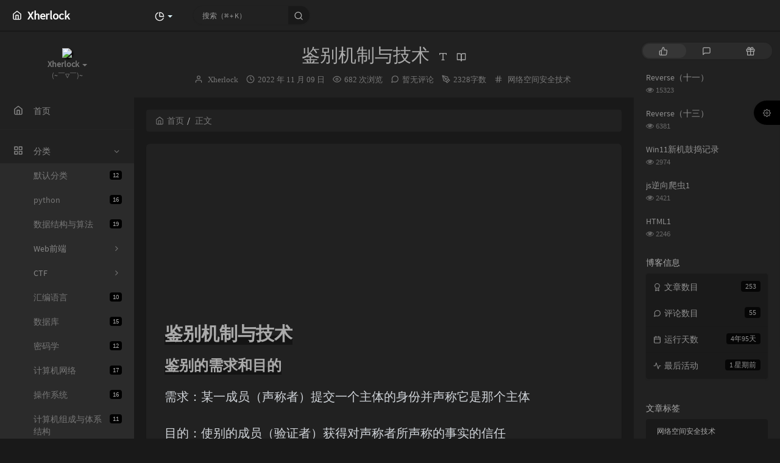

--- FILE ---
content_type: text/html; charset=UTF-8
request_url: http://xherlock.top/index.php/archives/1560/
body_size: 34501
content:
<!DOCTYPE HTML>
<html class="small-scroll-bar no-js" lang="zh-cmn-Hans">
<head>
    <meta name="viewport" content="width=device-width, initial-scale=1, maximum-scale=1"/>
    <meta charset="UTF-8">
    <!--IE 8浏览器的页面渲染方式-->
    <meta http-equiv="X-UA-Compatible" content="IE=edge, chrome=1">
    <!--默认使用极速内核：针对国内浏览器产商-->
    <meta name="renderer" content="webkit">
    <!--chrome Android 地址栏颜色-->
    <meta name="theme-color" content="#3a3f51"/>
<!--    <meta name="apple-mobile-web-app-status-bar-style" content="black-translucent">-->
<!--    <meta name="mobile-web-app-capable" content="yes">-->
<!--    <meta name="apple-mobile-web-app-capable" content="yes">-->
<!--    <meta name="apple-mobile-web-app-status-bar-style" content="default">-->
    <meta http-equiv="x-dns-prefetch-control" content="on">
<link rel="dns-prefetch" href="//xherlock.top" />

    <title>鉴别机制与技术 - Xherlock</title>
            <link rel="icon" type="image/ico" href="http://xherlock.top/picture/webheader_image.png">
        <meta name="description" content="鉴别机制与技术鉴别的需求和目的需求：某一成员（声称者）提交一个主体的身份并声称它是那个主体目的：使别的成员（验证者）获得对声称者所声称的事实的信任身份鉴别协议：通信参与者为完成相互的身份鉴别或识..." />
<meta name="keywords" content="网络空间安全技术" />
<meta name="generator" content="Typecho 1.1/17.10.30" />
<meta name="template" content="handsome" />
<link rel="pingback" href="http://xherlock.top/index.php/action/xmlrpc" />
<link rel="EditURI" type="application/rsd+xml" title="RSD" href="http://xherlock.top/index.php/action/xmlrpc?rsd" />
<link rel="wlwmanifest" type="application/wlwmanifest+xml" href="http://xherlock.top/index.php/action/xmlrpc?wlw" />
<link rel="alternate" type="application/rss+xml" title="鉴别机制与技术 &raquo; Xherlock &raquo; RSS 2.0" href="http://xherlock.top/index.php/feed/archives/1560/" />
<link rel="alternate" type="application/rdf+xml" title="鉴别机制与技术 &raquo; Xherlock &raquo; RSS 1.0" href="http://xherlock.top/index.php/feed/rss/archives/1560/" />
<link rel="alternate" type="application/atom+xml" title="鉴别机制与技术 &raquo; Xherlock &raquo; ATOM 1.0" href="http://xherlock.top/index.php/feed/atom/archives/1560/" />


    
    <script type="text/javascript">

        window['LocalConst'] = {
            //base
            BASE_SCRIPT_URL: 'http://xherlock.top/usr/themes/handsome/',
            BLOG_URL: 'http://xherlock.top/',
            BLOG_URL_N: 'http://xherlock.top',
            STATIC_PATH: 'http://xherlock.top/usr/themes/handsome/assets/',
            BLOG_URL_PHP: 'http://xherlock.top/index.php/',
            VDITOR_CDN: 'https://cdn.jsdelivr.net/npm/vditor@3.9.4',
            ECHART_CDN: 'https://lf6-cdn-tos.bytecdntp.com/cdn/expire-5-y/echarts/4.5.0',
            HIGHLIGHT_CDN: 'https://lf3-cdn-tos.bytecdntp.com/cdn/expire-1-M/highlight.js/10.7.3',

            MATHJAX_SVG_CDN: 'https://cdn.staticfile.org/mathjax/3.1.2/es5/tex-mml-chtml.min.js',
            THEME_VERSION: '9.2.120230801501',
            THEME_VERSION_PRO: '9.2.1',
            DEBUG_MODE: '0',

            //comment
            COMMENT_NAME_INFO: '必须填写昵称或姓名',
            COMMENT_EMAIL_INFO: '必须填写电子邮箱地址',
            COMMENT_URL_INFO: '必须填写网站或者博客地址',
            COMMENT_EMAIL_LEGAL_INFO: '邮箱地址不合法',
            COMMENT_URL_LEGAL_INFO: '网站或者博客地址不合法',
            COMMENT_CONTENT_INFO: '必须填写评论内容',
            COMMENT_SUBMIT_ERROR: '提交失败，请重试！',
            COMMENT_CONTENT_LEGAL_INFO: '无法获取当前评论(评论已复制到剪切板)，可能原因如下：',
            COMMENT_NOT_IN_FIRST_PAGE:'尝试请前往评论第一页查看',
            COMMENT_NOT_BELONG_CURRENT_TAG:'当前评论不属于该标签，请关闭标签筛选后查看',
            COMMENT_NO_EMAIL:'如果没有填写邮箱则进入审核队列',
            COMMENT_PAGE_CACHED:'页面如果被缓存无法显示最新评论',
            COMMENT_BLOCKED:'评论可能被拦截且无反馈信息',
            COMMENT_AJAX_ERROR:'评论请求失败',
            COMMENT_TITLE: '评论通知',
            STAR_SUCCESS:'点赞成功',
            STAR_REPEAT:'您已点赞',
            STAR_ERROR_NETWORK:'点赞请求失败',
            STAR_ERROR_CODE:'点赞返回未知错误码',
            COOKIE_PREFIX: 'd4988266030e39bad1bb98815d670275',
            COOKIE_PATH: '/',

            //login
            LOGIN_TITLE: '登录通知',
            REGISTER_TITLE: '注册通知',
            LOGIN_USERNAME_INFO: '必须填写用户名',
            LOGIN_PASSWORD_INFO: '请填写密码',
            REGISTER_MAIL_INFO: '请填写邮箱地址',
            LOGIN_SUBMIT_ERROR: '登录失败，请重新登录',
            REGISTER_SUBMIT_ERROR: '注册失败，请稍后重试',
            LOGIN_SUBMIT_INFO: '用户名或者密码错误，请重试',
            LOGIN_SUBMIT_SUCCESS: '登录成功',
            REGISTER_SUBMIT_SUCCESS: '注册成功，您的密码是：',
            CLICK_TO_REFRESH: '点击以刷新页面',
            PASSWORD_CHANGE_TIP: '初始密码仅显示一次，可在管理后台修改密码',
            LOGOUT_SUCCESS_REFRESH: '退出成功，正在刷新当前页面',

            LOGOUT_ERROR: '退出失败，请重试',
            LOGOUT_SUCCESS: '退出成功',
            SUBMIT_PASSWORD_INFO: '密码错误，请重试',
            SUBMIT_TIME_MACHINE:'发表新鲜事',
            REPLY_TIME_MACHINE:'回应',

            //comment
            ChANGYAN_APP_KEY: '',
            CHANGYAN_CONF: '',

            COMMENT_SYSTEM: '0',
            COMMENT_SYSTEM_ROOT: '0',
            COMMENT_SYSTEM_CHANGYAN: '1',
            COMMENT_SYSTEM_OTHERS: '2',
            EMOJI: '表情',
            COMMENT_NEED_EMAIL: '1',
            COMMENT_NEED_URL: '0',
            COMMENT_REJECT_PLACEHOLDER: '居然什么也不说，哼',
            COMMENT_PLACEHOLDER: '说点什么吧……',

            //pjax
            IS_PJAX: '1',
            IS_PAJX_COMMENT: '1',
            PJAX_ANIMATE: 'whiteRound',
            PJAX_TO_TOP: 'auto',
            TO_TOP_SPEED: '100',


            USER_COMPLETED: {"data":""},
            VDITOR_COMPLETED: {"data":""},

            //ui
            OPERATION_NOTICE: '操作通知',
            SCREENSHOT_BEGIN: '正在生成当前页面截图……',
            SCREENSHOT_NOTICE: '点击顶部下载按钮保存当前卡片',
            SCREENSHORT_ERROR: '由于图片跨域原因导致截图失败',
            SCREENSHORT_SUCCESS: '截图成功',

            //music
            MUSIC_NOTICE: '播放通知',
            MUSIC_FAILE: '当前音乐地址无效，自动为您播放下一首',
            MUSIC_FAILE_END: '当前音乐地址无效',
            MUSIC_LIST_SUCCESS: '歌单歌曲加载成功',
            MUSIC_AUTO_PLAY_NOTICE:"即将自动播放，点击<a class='stopMusic'>停止播放</a>",
            MUSIC_API: 'http://xherlock.top/index.php/action/handsome-meting-api?server=:server&type=:type&id=:id&auth=:auth&r=:r',
            MUSIC_API_PARSE: 'http://xherlock.top/index.php/action/handsome-meting-api?do=parse',

            //tag
            EDIT:'编辑',
            DELETE:'删除',
            OPERATION_CONFIRMED:'确认',
            OPERATION_CANCELED:'取消',

            TAG_EDIT_TITLE: '编辑提示',
            TAG_EDIT_DESC: '请输入修改后的标签名称（如果输入标签名称已存在，则会合并这两个标签）：',
            TAG_DELETE_TITLE: '删除提示',
            TAG_DELETE_DESC: '确认要删除该标签吗，删除该标签的同时会删除与该标签绑定的评论列表',

            CROSS_DELETE_DESC:'确认删除该条时光机吗？将无法恢复',


            //option
            TOC_TITLE: '文章目录',
            HEADER_FIX: '固定头部',
            ASIDE_FIX: '固定导航',
            ASIDE_FOLDED: '折叠导航',
            ASIDE_DOCK: '置顶导航',
            CONTAINER_BOX: '盒子模型',
            DARK_MODE: '深色模式',
            DARK_MODE_AUTO: '深色模式（自动）',
            DARK_MODE_FIXED: '深色模式（固定）',
            EDITOR_CHOICE: 'vditor',
            NO_LINK_ICO:'',
            NO_SHOW_RIGHT_SIDE_IN_POST: '',

            CDN_NAME: '',
            LAZY_LOAD: '',
            PAGE_ANIMATE: '',
            THEME_COLOR: '14',
            THEME_COLOR_EDIT: 'info-info-light',
            THEME_HEADER_FIX: '1',
            THEME_ASIDE_FIX: '1',
            THEME_ASIDE_FOLDED: '',
            THEME_ASIDE_DOCK: '',
            THEME_CONTAINER_BOX: '',
            THEME_HIGHLIGHT_CODE: '1',
            THEME_TOC: '1',
            THEME_DARK_MODE: 'dark',

            THEME_DARK_MODE_VALUE: 'dark',
            SHOW_SETTING_BUTTON: '1',

            THEME_DARK_HOUR: '18',
            THEME_LIGHT_HOUR: '6',
            THUMB_STYLE: 'normal',
            AUTO_READ_MODE: '',
            SHOW_LYRIC:'',
            AUTO_SHOW_LYRIC:'1',
            //代码高亮
            CODE_STYLE_LIGHT: 'mac_dark',
            CODE_STYLE_DARK: 'mac_dark',
            THEME_POST_CONTENT:'2',
            //other
            OFF_SCROLL_HEIGHT: '55',
            SHOW_IMAGE_ALT: '1',
            USER_LOGIN: '',
            USE_CACHE: '',
            POST_SPEECH: '1',
            POST_MATHJAX: '1',
            SHOW_FOOTER:'1',
            IS_TRANSPARENT:'',
            LOADING_IMG:'',
            PLUGIN_READY:'1',
            PLUGIN_URL:'http://xherlock.top/usr/plugins',
            FIRST_SCREEN_ANIMATE:'',
            RENDER_LANG:'zh_CN',
            SERVICE_WORKER_INSTALLED:false,
            CLOSE_LEFT_RESIZE:'',
            CLOSE_RIGHT_RESIZE:'',
            CALENDAR_GITHUB:'',
            LATEST_POST_TIME:'1764747716',
            LATEST_TIME_COMMENT_TIME:'1763982143',
            LEFT_LOCATION: '1',

            INPUT_NEW_TAG:'输入结束后加空格创建新标签'
        };

        function clearCache(needRefresh = false) {
            window.caches && caches.keys && caches.keys().then(function (keys) {
                keys.forEach(function (key) {
                    console.log("delete cache",key);
                    caches.delete(key);
                    if (needRefresh){
                        window.location.reload();
                    }
                });
            });
        }

        function unregisterSW() {
            navigator.serviceWorker.getRegistrations()
                .then(function (registrations) {
                    for (var index in registrations) {
                        // 清除缓存
                        registrations[index].unregister();
                    }
                });
        }

        function registerSW() {
            navigator.serviceWorker.register(LocalConst.BLOG_URL + 'sw.min.js?v=9.2.120230801501')
                .then(function (reg) {
                    if (reg.active){
                        LocalConst.SERVICE_WORKER_INSTALLED = true;
                    }
                }).catch(function (error) {
                console.log('cache failed with ' + error); // registration failed
            });
        }

        if ('serviceWorker' in navigator) {
            const isSafari = /Safari/.test(navigator.userAgent) && !/Chrome/.test(navigator.userAgent);
            if (LocalConst.USE_CACHE && !isSafari) {//safari的sw兼容性较差目前关闭
                registerSW();
            } else {
                unregisterSW();
                clearCache();
            }
        }
    </script>

    <!-- 第三方CDN加载CSS -->
    <link href="https://apps.bdimg.com/libs/bootstrap/3.3.4/css/bootstrap.min.css" rel="stylesheet">


    <!-- 本地css静态资源 -->

        <link rel="stylesheet" href="http://xherlock.top/usr/themes/handsome/assets/css/origin/function.min.css?v=9.2.120230801501" type="text/css"/>
    <link rel="stylesheet"
          href="http://xherlock.top/usr/themes/handsome/assets/css/handsome.min.css?v=9.2.120230801501"
          type="text/css"/>

            <link id="theme_dark_css" rel="stylesheet" type="text/css"
          href="http://xherlock.top/usr/themes/handsome/assets/css/features/dark.min.css?v=9.2.120230801501">
    
    
    <!--主题组件css文件加载-->
    
    <!--引入英文字体文件-->
            <link rel="stylesheet preload" href="http://xherlock.top/usr/themes/handsome/assets/css/features/font.min.css?v=9.2.120230801501" as="style"/>
    
    <style type="text/css">
        
        html.bg {
        background: url(http://xherlock.top/picture/Onepiece/Onepiece93.jpg) center center no-repeat no-repeat fixed #6A6B6F;background-size: cover;
        }
        .cool-transparent .off-screen+#content {
        background: url(http://xherlock.top/picture/Onepiece/Onepiece93.jpg) center center no-repeat no-repeat fixed #6A6B6F;background-size: cover;
        }
@media (max-width:767px){
    html.bg {
        background: url(http://xherlock.top/picture/mobile-image3.png) center center no-repeat no-repeat fixed #6A6B6F;background-size: cover;
        }
        .cool-transparent .off-screen+#content {
        background: url(http://xherlock.top/picture/mobile-image3.png) center center no-repeat no-repeat fixed #6A6B6F;background-size: cover;
        }
}
<!--背景云雾特效-->
{margin:0;padding:0}html{box-sizing:border-box}*,*:before,*:after{box-sizing:inherit}figure{margin:0}.absolute-bg{position:absolute;top:0;left:0;z-index:0;height:100%;width:100%;background-position:50%;background-repeat:no-repeat;background-size:cover;overflow:hidden}.fog{position:relative;height:100vh;width:100%;position:fixed;top:0;z-index:-1}.fog__container{position:absolute;height:100%;width:100%;overflow:hidden}.fog__img{position:absolute;height:100vh;width:300vw}.fog__img--first{background:url("https://ae01.alicdn.com/kf/Ud713fee99c5d4f2bac69dd0469a95b13e.png") repeat-x;background-size:contain;background-position:center;-webkit-animation:marquee 60s linear infinite;animation:marquee 60s linear infinite}.fog__img--second{background:url("https://ae01.alicdn.com/kf/Ub5631e112d7742cbb3cab47a304b80f4T.png") repeat-x;background-size:contain;background-position:center;-webkit-animation:marquee 40s linear infinite;animation:marquee 40s linear infinite}@media screen and (max-width:767px){.fog__img--first{-webkit-animation:marquee 6s linear infinite;animation:marquee 6s linear infinite}.fog__img--second{-webkit-animation:marquee 6s linear infinite;animation:marquee 6s linear infinite}}@-webkit-keyframes marquee{0%{-webkit-transform:translate3d(0,0,0);transform:translate3d(0,0,0)}100%{-webkit-transform:translate3d(-200vw,0,0);transform:translate3d(-200vw,0,0)}}@keyframes marquee{0%{-webkit-transform:translate3d(0,0,0);transform:translate3d(0,0,0)}100%{-webkit-transform:translate3d(-200vw,0,0);transform:translate3d(-200vw,0,0)}}
<!--云雾特效结束-->
.aplayer-lrc p{
color:black !important;
}
/*标题居中*/
.bg-light .lter,.bg-light.lter{text-align:center!important;font-family:楷体!important;}

.img-full {
    width: 100px;
    border-radius: 50%;
    animation: light 4s ease-in-out infinite;
    transition: 0.5s;
}

.img-full:hover {
    transform: scale(1.15) rotate(720deg);
}

@keyframes light {
    0% {
        box-shadow: 0 0 4px #f00;
    }

    25% {
        box-shadow: 0 0 16px #0f0;
    }

    50% {
        box-shadow: 0 0 4px #00f;
    }

    75% {
        box-shadow: 0 0 16px #0f0;
    }

    100% {
        box-shadow: 0 0 4px #f00;
    }
}


.index-post-img,.entry-thumbnail {
    overflow: hidden;
}

.item-thumb {
    transition: all 0.3s;
}

.item-thumb:hover {
     transform: scale(1.05);
}

/*底部页脚*/
.github-badge {
  display: inline-block;
  border-radius: 4px;
  text-shadow: none;
  font-size: 12px;
  color: #fff;
  line-height: 15px;
  background-color: #abbac3;
  margin-bottom: 5px
}

.github-badge .badge-subject {
  display: inline-block;
  background-color: #4d4d4d;
  padding: 4px 4px 4px 6px;
  border-top-left-radius: 4px;
  border-bottom-left-radius: 4px
}

.github-badge .badge-value {
  display: inline-block;
  padding: 4px 6px 4px 4px;
  border-top-right-radius: 4px;
  border-bottom-right-radius: 4px
}

.github-badge .bg-blue {
  background-color: #007ec6
}

.github-badge .bg-orange {
  background-color: #ffa500
}

.github-badge .bg-red {
  background-color: #f00
}

.github-badge .bg-green {
  background-color: #3bca6e
}

.github-badge .bg-purple {
  background-color: #ab34e9
}

/*定义滚动条高宽及背景 高宽分别对应横竖滚动条的尺寸*/ 
::-webkit-scrollbar {
    width: 12px;
    height: 6px
}
/*定义滚动条轨道*/ 
::-webkit-scrollbar-track {
    background-color: transparent;
    -webkit-border-radius: 2em;
    -moz-border-radius: 2em;
    border-radius: 2em
}
/*定义滑块 内阴影+圆角*/ 
::-webkit-scrollbar-thumb {
    background-color: #845EC2;
    background-image: -webkit-linear-gradient(45deg,rgba(255,255,255,.4) 100%,transparent 100%,transparent 50%,rgba(255,255,255,.4) 50%,rgba(255,255,255,.4) 75%,transparent 75%,transparent);
    -webkit-border-radius: 2em;
    -moz-border-radius: 2em;
    border-radius: 2em
}
#comments pre, #post-content pre {
    border-radius:10px;
}
/* CSS 样式 */
/* 关键：让 H 标签成为定位上下文 */
h1, h2, h3, h4, h5, h6 {
    position: relative; /* 为内部的绝对定位元素提供参考点 */
    margin-top: 20px; /* 保持标题间距 */
    margin-bottom: 10px; /* 保持标题间距 */
    display: block; /* 确保 H 标签是块级元素 */
    line-height: 1.2; /* 调整行高，可能影响SVG垂直居中 */
}

/* 锚点链接的样式 - 显式重置父元素样式 */
.anchor {
    position: absolute; /* 绝对定位，相对于父级 H 标签 */
    left: -20px; /* 调整 SVG 浮动在 H 标签左侧的距离 */
    top: 50%; /* 垂直居中 */
    transform: translateY(-50%); /* 精确垂直居中 */

    /* ***** 显式重置样式，不继承父级 H 标签的样式 ***** */
    font-size: 16px; /* 确保字体大小不继承 */
    color: inherit; /* 通常链接颜色会设置为 inherit，但这里我们用fill控制SVG颜色 */
    text-decoration: none; /* 移除下划线 */
    font-weight: normal; /* 确保不继承粗体 */
    line-height: 1; /* 确保行高不影响自身定位 */
    background: transparent; /* 确保背景透明 */
    border: none; /* 确保没有边框 */
    padding: 0; /* 移除内边距 */
    margin: 0; /* 移除外边距 */
    /* ************************************************* */

    cursor: pointer;
    visibility: hidden; /* 默认隐藏 */
    opacity: 0; /* 用于过渡效果 */
    transition: visibility 0s linear 0.2s, opacity 0.2s linear; /* 延迟隐藏 */
    pointer-events: auto; /* 确保链接可点击 */
    z-index: 10; /* 确保在H标签之上，可以被点击 */
}

/* 鼠标悬浮在 H 标签上时显示锚点 */
h1:hover .anchor,
h2:hover .anchor,
h3:hover .anchor,
h4:hover .anchor,
h5:hover .anchor,
h6:hover .anchor {
    visibility: visible;
    opacity: 1;
    transition: visibility 0s linear 0s, opacity 0.2s linear; /* 立即显示，无延迟 */
}

/* SVG 图标的样式 */
.octicon-link {
    display: block; /* 让 SVG 独占一行，方便定位 */
    vertical-align: middle; /* 垂直对齐，虽然这里影响不大因为是绝对定位 */
    fill: #6a737d; /* 默认图标颜色 */
}

/* 鼠标悬浮时 SVG 变为白色 */
h1:hover .octicon-link,
h2:hover .octicon-link,
h3:hover .octicon-link,
h4:hover .octicon-link,
h5:hover .octicon-link,
h6:hover .octicon-link {
    fill: white; /* 悬浮时 SVG 变为白色 */
}    </style>

    <!--全站jquery-->
    <script src="https://apps.bdimg.com/libs/jquery/2.1.4/jquery.min.js"></script>
    <script>
        if (LocalConst.USE_CACHE && !window.jQuery){
            console.log("jQuery is Bad",document.cookie.indexOf("error_cache_refresh"));
            if (document.cookie && document.cookie.indexOf("error_cache_refresh")===-1){//半个小时内没有刷新过
                console.log("jQuery is Bad，we need clear cache,retry refresh");
                document.cookie = "error_cache_refresh=1;max-age=1800;path=/";
                clearCache(true);
                if ('serviceWorker' in navigator) {
                    //todo 尝试注销sw后再启用sw
                }
            }
        }
    </script>
    <!--网站统计代码-->
    

</head>

<body id="body" class="fix-padding skt-loading">

	<!-- aside -->
	  
  <div id="alllayout" class="app app-aside-fix no-container app-header-fixed ">  <!-- headnav -->
  <header id="header" class="app-header navbar box-shadow-bottom-lg fix-padding" role="menu">
    <!-- navbar header（交集处） -->
    <div id="header_left" class="text-ellipsis navbar-header bg-info">
    <button class="pull-right visible-xs" ui-toggle-class="show animated animated-lento fadeIn" target=".navbar-collapse">
        <span class="menu-icons"><i data-feather="search"></i></span>
    </button>
    <button class="pull-left visible-xs" ui-toggle-class="off-screen animated" target=".app-aside" ui-scroll="app">
        <span class="menu-icons"><i data-feather="menu"></i></span>
    </button>
    <!-- brand -->
    <a href="http://xherlock.top/" class="navbar-brand text-lt">
        <span id="navbar-brand-day">
                                                <i data-feather="home"></i>
                            <span class="hidden-folded m-l-xs">Xherlock</span>
                    </span>
            </a>
    <!-- / brand -->
    </div>
    <!-- / navbar header -->

    <!-- navbar collapse（顶部导航栏） -->
    <div id="header_right" class="collapse pos-rlt navbar-collapse bg-info">
    <!-- statitic info-->
        <ul class="nav navbar-nav hidden-sm">
        <li class="dropdown pos-stc">
            <a id="statistic_pane" data-status="false" href="#" data-toggle="dropdown" class="dropdown-toggle feathericons dropdown-toggle"
               aria-expanded="false">
                <i data-feather="pie-chart"></i>
                <span class="caret"></span>
            </a>
            <div class="dropdown-menu wrapper w-full bg-white">
                <div class="row">
                    <div class="col-sm-8 b-l b-light">
                        <div class="m-l-xs m-t-xs  font-bold">动态日历                        </div>
                        <div class="text-muted m-l-xs " style="font-size: 12px">统计近10个月的博主文章和评论数目</div>
                        <div class="text-center">
                            <nav class="loading-echart text-center m-t-lg m-b-lg">
                                <p class="infinite-scroll-request"><i class="animate-spin fontello fontello-refresh"></i>Loading...</p>
                            </nav>
                            <div id="post-calendar" class="top-echart hide"></div>
                        </div>
                    </div>
                    <div class="col-sm-4 b-l b-light">
                        <div class="m-l-xs m-t-xs m-b-sm font-bold">分类雷达图</div>
                        <div class="text-center">
                            <nav class="loading-echart text-center m-t-lg m-b-lg">
                                <p class="infinite-scroll-request"><i class="animate-spin fontello fontello-refresh"></i>Loading...</p>
                            </nav>
                            <div id="category-radar" class="top-echart hide"></div>
                        </div>
                    </div>
                </div>
                <div class="row">
                    <div class="col-sm-4 b-l b-light">
                        <div class="m-l-xs m-t-xs m-b-sm font-bold">发布统计图</div>
                        <div class="text-center">
                            <nav class="loading-echart text-center m-t-lg m-b-lg">
                                <p class="infinite-scroll-request"><i class="animate-spin fontello fontello-refresh"></i>Loading...</p>
                            </nav>
                            <div id="posts-chart" class="top-echart hide"></div>
                        </div>
                    </div>
                    <div class="col-sm-4 b-l b-light">
                        <div class="m-l-xs m-t-xs m-b-sm font-bold">分类统计图</div>
                        <div class="text-center">
                            <nav class="loading-echart text-center m-t-lg m-b-lg">
                                <p class="infinite-scroll-request"><i class="animate-spin fontello fontello-refresh"></i>Loading...</p>
                            </nav>
                            <div id="categories-chart" class="top-echart hide"></div>
                        </div>
                    </div>
                    <div class="col-sm-4 b-l b-light">
                        <div class="m-l-xs m-t-xs m-b-sm font-bold">标签统计图</div>
                        <div class="text-center">
                            <nav class="loading-echart text-center m-t-lg m-b-lg">
                                <p class="infinite-scroll-request"><i class="animate-spin fontello fontello-refresh"></i>Loading...</p>
                            </nav>
                            <div id="tags-chart" class="top-echart hide"></div>
                        </div>
                    </div>
                </div>
            </div>
        </li>
    </ul>
    
    <!-- search form -->

    <form id="searchform1" class="searchform navbar-form navbar-form-sm navbar-left shift" method="post"
          role="search">
        <div class="form-group">
            <div class="input-group rounded bg-white-pure box-shadow-wrap-normal">
                <input  autocomplete="off" id="search_input" type="search" name="s" class="transparent rounded form-control input-sm no-borders padder" required placeholder="搜索（⌘ + K）">
                <!--搜索提示-->
                <ul id="search_tips_drop" class="search_modal_list overflow-y-auto small-scroll-bar dropdown-menu hide" style="display:
                 block;top:
                30px; left: 0px;">
                </ul>
                <span id="search_submit" class="transparent input-group-btn">
                  <button  type="submit" class="transparent btn btn-sm">
                      <span class="feathericons icon-search"><i data-feather="search"></i></span>
                      <span class="feathericons animate-spin  hide spin-search"><i
                                  data-feather="loader"></i></span>
                  </button>
              </span>
            </div>
            <a class="btn btn-sm  btn-icon open_search_modal_mobile"><i data-feather="external-link"></i></a>
        </div>
    </form>
    <a href="" style="display: none" id="searchUrl"></a>
    <!-- / search form -->
        <ul class="nav navbar-nav navbar-right">
                                    </ul>
    </div>
    <!-- / navbar collapse -->
</header>
  <div id="search_modal" class="modal fade" tabindex="-1" role="dialog" aria-labelledby="mySmallModalLabel"> 
   <div class="modal-dialog modal-lg" role="document"> 
    <div class="modal-content box-shadow-wrap-lg"> 
     <div class="modal-header"> 
        <div class="form-group">
            <div class="input-group box-shadow-wrap-normal slight-border">
                <input  autocomplete="off" id="search_modal_input" type="search" name="s" class="transparent form-control input-sm padder" required placeholder="输入关键词搜索…">
                <!--搜索提示-->
                
                <span id="search_modal_submit" class="transparent input-group-btn">
                  <button  type="submit" class="transparent btn btn-sm">
                      <span class="feathericons icon-search"><i data-feather="search"></i></span>
                      <span class="feathericons animate-spin  hide spin-search"><i
                                  data-feather="loader"></i></span>
                  </button>
              </span>
            </div>
        </div>      
     </div> 
     <div class="modal-body"> 
      <div class="tab-container post_tab"> 
       <ul class="nav no-padder b-b scroll-hide" role="tablist"> 
        <li class="nav-item active" role="presentation"><a class="nav-link active" style="" data-toggle="tab" role="tab" data-target="#post_search_content">文章</a></li> 
        <li class="nav-item " role="presentation"><a class="nav-link " style="" data-toggle="tab" role="tab" data-target="#time_search_content">时光机</a></li> 
       </ul> 
       <div class="tab-content no-border no-padder">
       <div role="tabpanel" id="post_search_content" class="tab-pane fade active in">
       <ul id="search_modal_list" class="search_modal_list overflow-y-auto small-scroll-bar dropdown-menu">
                </ul>
        </div>
        
        
       <div role="tabpanel" id="time_search_content" class="tab-pane fade">
       <ul id="time_search_modal_list" class="search_modal_list overflow-y-auto small-scroll-bar dropdown-menu">
                </ul>
        </div>
                
       </div>
       <!--tab-content--> 
      </div> 
      <!--tab-container-->
     </div> 
     <!--modal-body--> 
    </div>
    <!--modal-content--> 
   </div>
   <!--modal-dialog--> 
  </div>
  <!--modal-->
  <!-- / headnav -->

  <!--选择侧边栏的颜色-->
  <aside id="aside" class="gpu-speed app-aside hidden-xs bg-light">  <!--<aside>-->
        <div class="aside-wrap" layout="column">
        <div class="navi-wrap scroll-y scroll-hide" flex>
          <!-- user -->
          <div class="clearfix hidden-xs text-center hide  show" id="aside-user">
            <div class="dropdown wrapper m-t-sm ">
                <div ui-nav>
                          <a href="http://xherlock.top/">
                            <span class="thumb-lg w-auto-folded avatar  ">
                  <img src="http://xherlock.top/picture/head_image.png" class="img-full img-circle">
                    <i class="md b-white bottom hide" id="auto_status" data-toggle="tooltip" data-placement="left" title=""></i>
                </span>
              </a>
                </div>
              <a href="#" data-toggle="dropdown" class="dropdown-toggle hidden-folded  ">
                <span class="clear">
                  <span class="block">
                    <strong class="font-bold text-lt">Xherlock</strong>
                    <b class="caret"></b>
                  </span>
                  <span class="text-muted text-xs block"><span class="text-muted text-xs block"><div id="chakhsu"></div> <script> var chakhsu = function (r) {function t() {return b[Math.floor(Math.random() * b.length)]} function e() {return String.fromCharCode(94 * Math.random() + 33)} function n(r) {for (var n = document.createDocumentFragment(), i = 0; r > i; i++) { var l = document.createElement("span"); l.textContent = e(), l.style.color = t(), n.appendChild(l) } return n}function i() {var t = o[c.skillI]; c.step ? c.step-- : (c.step = g, c.prefixP < l.length ? (c.prefixP >= 0 && (c.text += l[c.prefixP]), c.prefixP++) : "forward" === c.direction ? c.skillP < t.length ? (c.text += t[c.skillP], c.skillP++) : c.delay ? c.delay-- : (c.direction = "backward", c.delay = a) : c.skillP > 0 ? (c.text = c.text.slice(0, -1), c.skillP--) : (c.skillI = (c.skillI + 1) % o.length, c.direction = "forward")), r.textContent = c.text, r.appendChild(n(c.prefixP < l.length ? Math.min(s, s + c.prefixP) : Math.min(s, t.length - c.skillP))), setTimeout(i, d) } /*以下内容自定义修改*/ var l = "(~￣▽￣)~", o = ["" ].map(function (r) {return r + ""}), a = 2, g = 1, s = 5, d = 75, b = ["rgb(110,64,170)", "rgb(150,61,179)", "rgb(191,60,175)", "rgb(228,65,157)", "rgb(254,75,131)", "rgb(255,94,99)", "rgb(255,120,71)", "rgb(251,150,51)", "rgb(226,183,47)", "rgb(198,214,60)", "rgb(175,240,91)", "rgb(127,246,88)", "rgb(82,246,103)", "rgb(48,239,130)", "rgb(29,223,163)", "rgb(26,199,194)", "rgb(35,171,216)", "rgb(54,140,225)", "rgb(76,110,219)", "rgb(96,84,200)"], c = {text: "", prefixP: -s, skillI: 0, skillP: 0, direction: "forward", delay: a, step: g}; i() }; chakhsu(document.getElementById('chakhsu')); </script> </span> </span></span>
                </span>
              </a>
              <!-- dropdown -->
              <ul class="dropdown-menu animated fadeInRight w hidden-folded no-padder">
                <li class="wrapper b-b m-b-sm bg-info m-n">
                  <span class="arrow top hidden-folded arrow-info"></span>
                  <div>
                                                <p>晚上好，注意早点休息</p>
                                  </div>
                  <div class="progress progress-xs m-b-none dker">
                    <div class="progress-bar bg-white" data-toggle="tooltip" data-original-title="时间已经度过0.00%" style="width: 0.00%"></div>
                  </div>
                </li>
              </ul>
              <!-- / dropdown -->
            </div>
          </div>
          <!-- / user -->

          <!-- nav -->
          <nav ui-nav class="navi clearfix">
            <ul class="nav">
             <!--index-->
                <li class="hidden-folded padder m-t m-b-sm text-muted text-xs">
<!--                <span>--><!--</span>-->
              </li>
                                          <!--主页-->
              <li>
                <a href="http://xherlock.top/" class="auto">
                    <span class="nav-icon"><i data-feather="home"></i></span>
                    <span>首页</span>
                </a>
              </li>
              <!-- /主页 -->
                                                          <li class="line dk"></li>
			<!--Components-->
              <li class="hidden-folded padder m-t m-b-sm text-muted text-xs">
<!--                <span>--><!--</span>-->
              </li>
              <!--分类category-->
                              <li >
                <a class="auto">
                  <span class="pull-right text-muted">
                    <i class="fontello icon-fw fontello-angle-right text"></i>
                    <i class="fontello icon-fw fontello-angle-down text-active"></i>
                  </span>
<!--                  <i class="glyphicon glyphicon-th"></i>-->
                    <span class="nav-icon"><i data-feather="grid"></i></span>

                    <span>分类</span>
                </a>
                <ul class="nav nav-sub dk">
<!--                  <li class="nav-sub-header">-->
<!--                    <a>-->
<!--                      <span>--><!--</span>-->
<!--                    </a>-->
<!--                  </li>-->
                  <!--循环输出分类-->

                    <li class="category-level-0 category-parent"><a  href="http://xherlock.top/index.php/category/default/"><b class="badge pull-right">12</b>默认分类</a></li><li class="category-level-0 category-parent"><a  href="http://xherlock.top/index.php/category/python/"><b class="badge pull-right">16</b>python</a></li><li class="category-level-0 category-parent"><a  href="http://xherlock.top/index.php/category/%E6%95%B0%E6%8D%AE%E7%BB%93%E6%9E%84%E4%B8%8E%E7%AE%97%E6%B3%95/"><b class="badge pull-right">19</b>数据结构与算法</a></li><li class="category-level-0 category-parent"><a class="auto" href="http://xherlock.top/index.php/category/Web%E5%89%8D%E7%AB%AF/"><span class="pull-right text-muted">
                    <i class="fontello icon-fw fontello-angle-right text"></i>
                    <i class="fontello icon-fw fontello-angle-down text-active"></i>
                  </span><span class="parent_name">Web前端</span></a><ul class="nav nav-sub dk child-nav"><li class="category-level-1 category-child category-level-odd"><a  href="http://xherlock.top/index.php/category/Vue/"><b class="badge pull-right">3</b>Vue</a></li></ul></li><li class="category-level-0 category-parent"><a class="auto" href="http://xherlock.top/index.php/category/CTF/"><span class="pull-right text-muted">
                    <i class="fontello icon-fw fontello-angle-right text"></i>
                    <i class="fontello icon-fw fontello-angle-down text-active"></i>
                  </span><span class="parent_name">CTF</span></a><ul class="nav nav-sub dk child-nav"><li class="category-level-1 category-child category-level-odd"><a  href="http://xherlock.top/index.php/category/Sqli-labs/"><b class="badge pull-right">9</b>Sqli-labs</a></li><li class="category-level-1 category-child category-level-odd"><a  href="http://xherlock.top/index.php/category/xss/"><b class="badge pull-right">4</b>xss</a></li><li class="category-level-1 category-child category-level-odd"><a  href="http://xherlock.top/index.php/category/Reverse/"><b class="badge pull-right">19</b>Reverse</a></li><li class="category-level-1 category-child category-level-odd"><a  href="http://xherlock.top/index.php/category/CTF_WP/"><b class="badge pull-right">25</b>CTF-WP</a></li></ul></li><li class="category-level-0 category-parent"><a  href="http://xherlock.top/index.php/category/huibian/"><b class="badge pull-right">10</b>汇编语言</a></li><li class="category-level-0 category-parent"><a  href="http://xherlock.top/index.php/category/%E6%95%B0%E6%8D%AE%E5%BA%93/"><b class="badge pull-right">15</b>数据库</a></li><li class="category-level-0 category-parent"><a  href="http://xherlock.top/index.php/category/%E5%AF%86%E7%A0%81%E5%AD%A6/"><b class="badge pull-right">12</b>密码学</a></li><li class="category-level-0 category-parent"><a  href="http://xherlock.top/index.php/category/%E8%AE%A1%E7%AE%97%E6%9C%BA%E7%BD%91%E7%BB%9C/"><b class="badge pull-right">17</b>计算机网络</a></li><li class="category-level-0 category-parent"><a  href="http://xherlock.top/index.php/category/%E6%93%8D%E4%BD%9C%E7%B3%BB%E7%BB%9F/"><b class="badge pull-right">16</b>操作系统</a></li><li class="category-level-0 category-parent"><a  href="http://xherlock.top/index.php/category/%E6%9C%BA%E7%BB%84/"><b class="badge pull-right">11</b>计算机组成与体系结构</a></li><li class="category-level-0 category-parent"><a  href="http://xherlock.top/index.php/category/C-C-%E6%9C%BA%E8%AF%95/"><b class="badge pull-right">15</b>C/C++&机试</a></li><li class="category-level-0 category-parent"><a  href="http://xherlock.top/index.php/category/%E5%AE%9E%E8%AE%AD/"><b class="badge pull-right">10</b>实训</a></li><li class="category-level-0 category-parent"><a class="auto" href="http://xherlock.top/index.php/category/%E7%A7%91%E7%A0%94/"><span class="pull-right text-muted">
                    <i class="fontello icon-fw fontello-angle-right text"></i>
                    <i class="fontello icon-fw fontello-angle-down text-active"></i>
                  </span><span class="parent_name">科研</span></a><ul class="nav nav-sub dk child-nav"><li class="category-level-1 category-child category-level-odd"><a  href="http://xherlock.top/index.php/category/%E6%9C%BA%E5%99%A8%E5%AD%A6%E4%B9%A0/"><b class="badge pull-right">3</b>机器学习</a></li><li class="category-level-1 category-child category-level-odd"><a  href="http://xherlock.top/index.php/category/pytorch/"><b class="badge pull-right">8</b>pytorch</a></li></ul></li><li class="category-level-0 category-parent"><a  href="http://xherlock.top/index.php/category/%E6%95%B0%E6%8D%AE%E6%8C%96%E6%8E%98/"><b class="badge pull-right">1</b>数据挖掘</a></li><li class="category-level-0 category-parent"><a  href="http://xherlock.top/index.php/category/%E7%BD%91%E7%BB%9C%E7%A9%BA%E9%97%B4%E5%AE%89%E5%85%A8%E6%8A%80%E6%9C%AF/"><b class="badge pull-right">6</b>网络空间安全技术</a></li><li class="category-level-0 category-parent"><a  href="http://xherlock.top/index.php/category/%E6%81%B6%E6%84%8F%E4%BB%A3%E7%A0%81/"><b class="badge pull-right">4</b>恶意代码</a></li><li class="category-level-0 category-parent"><a  href="http://xherlock.top/index.php/category/%E7%BD%91%E7%BB%9C%E6%94%BB%E9%98%B2/"><b class="badge pull-right">4</b>网络攻防</a></li><li class="category-level-0 category-parent"><a  href="http://xherlock.top/index.php/category/%E7%88%AC%E8%99%AB/"><b class="badge pull-right">9</b>爬虫</a></li><li class="category-level-0 category-parent"><a  href="http://xherlock.top/index.php/category/%E5%AE%89%E5%8D%93/"><b class="badge pull-right">2</b>安卓</a></li>                    
                    <!--/循环输出分类-->

                </ul>
              </li>
                                    <!--独立页面pages-->
              <li>
                <a class="auto">
                  <span class="pull-right text-muted">
                    <i class="fontello icon-fw fontello-angle-right text"></i>
                    <i class="fontello icon-fw fontello-angle-down text-active"></i>
                  </span>
                    <span class="nav-icon"><i data-feather="file"></i></span>
                  <span>页面</span>
                </a>
                <ul class="nav nav-sub dk">
<!--                  <li class="nav-sub-header">-->
<!--                    <a data-no-instant>-->
<!--                      <span>--><!--</span>-->
<!--                    </a>-->
<!--                  </li>-->
                    <!--这个字段不会被显示出来-->
                  <!--循环输出独立页面-->
                                                                                   <li><a href="http://xherlock.top/index.php/start-page.html"><span>关于</span></a></li>
                                                                 <li><a href="http://xherlock.top/index.php/cross.html"><span>时光机</span></a></li>
                                                                 <li><a href="http://xherlock.top/index.php/guidang.html"><span>文章归档</span></a></li>
                                                                 <li><a href="http://xherlock.top/index.php/1960.html"><span>友情链接</span></a></li>
                                   </ul>
              </li>
                                                    <!--友情链接-->
              <li>
                <a class="auto">
                  <span class="pull-right text-muted">
                    <i class="fontello icon-fw fontello-angle-right text"></i>
                    <i class="fontello icon-fw fontello-angle-down text-active"></i>
                  </span>
                    <span class="nav-icon"><i data-feather="user"></i></span>
                  <span>友链</span>
                </a>
                <ul class="nav nav-sub dk">
                  <li class="nav-sub-header">
<!--                    <a data-no-instant>-->
<!--                      <span>--><!--</span>-->
<!--                    </a>-->
<!--                  </li>-->
                  <!--使用links插件，输出全站友链-->
                 <li data-original-title="RE大手子" data-toggle="tooltip" 
data-placement="top"><a rel='noopener' href="https://quietdawn.github.io/" target="_blank"><span>p3cdown</span></a></li><li data-original-title="Bao神+SU队长" data-toggle="tooltip" 
data-placement="top"><a rel='noopener' href="https://baozongwi.xyz/" target="_blank"><span>baozongwi</span></a></li><li data-original-title="Misc大手子" data-toggle="tooltip" 
data-placement="top"><a rel='noopener' href="https://2hi5hu.cn/" target="_blank"><span>2hi5hu</span></a></li><li data-original-title="关注信息安全" data-toggle="tooltip" 
data-placement="top"><a rel='noopener' href="https://www.laokey.com/" target="_blank"><span>LaoKey's Blog</span></a></li>                </ul>
              </li>
                                                </ul>
          </nav>
          <!-- nav -->
            <!--left_footer-->
                    </div>
          <!--end of .navi-wrap-->
      </div><!--.aside-wrap-->
  </aside>
<!-- content -->

<div id="content" class="app-content">
    <div class="resize-pane">
        <div id="trigger_left_content" class="trigger_content"><div class="trigger_drag_content"></div></div>
        <div id="trigger_left_button" data-placement="right" data-toggle="tooltip" data-original-title="点击展开左侧边栏" class="normal-widget resize-pane-trigger box-shadow-wrap-lg"><i data-feather="sidebar"></i></div>
    </div>
    <!--loading animate-->
    <section id="loading" class="loading hide">
    <div class="preloader-inner">
        <div class="loader-inner ball-scale-multiple"><div></div><div></div><div></div></div>
    </div>
</section>





	<!-- / aside -->
<style>
    #post-content{
        font-size: 20px;
    }
</style>
<!-- <div id="content" class="app-content"> -->
   <a class="off-screen-toggle hide"></a>
   <main class="app-content-body ">
    <div class="hbox hbox-auto-xs hbox-auto-sm">
    <!--文章-->
     <div class="col center-part gpu-speed" id="post-panel">
         <!--生成分享图片必须的HTML结构-->
                          <style>
        
        .mdx-si-head .cover{
            object-fit: cover;
            width: 100%;
            height: 100%
        }
        
</style>
<div class="mdx-share-img" id="mdx-share-img"><div class="mdx-si-head" style="background-image:url(http://xherlock.top/picture/Onepiece/Onepiece47.jpg)"><p>Xherlock</p><span>鉴别机制与技术</span></div><div 
class="mdx-si-sum">鉴别机制与技术鉴别的需求和目的需求：某一成员（声称者）提交一个主体的身份并声称它是那个主体目的：使别的成员（验证者...</div><div class="mdx-si-box"><span>扫描右侧二维码阅读全文</span><div class="mdx-si-qr" id="mdx-si-qr"><img 
src="http://xherlock.top/usr/themes/handsome/libs/interface/GetCode.php?type=url&content=http://xherlock.top/index.php/archives/1560/"></div></div><div class="mdx-si-time">09<br><span 
class="mdx-si-time-2">2022/11</span></div></div>             <!--标题下的一排功能信息图标：作者/时间/浏览次数/评论数/分类-->
      
        <header id="small_widgets" class="bg-light lter wrapper-md">
             <h1 class="entry-title m-n font-thin text-black l-h">鉴别机制与技术<a class="plus-font-size" data-toggle="tooltip" data-original-title="点击改变文章字体大小"><i data-feather="type"></i></a><a class="speech-button m-l-sm superscript" data-toggle="tooltip" data-original-title="朗读文章"><i data-feather="mic"></i></a><a data-morphing style="vertical-align: -1px;" id="morphing" data-src="#morphing-content" href="javascript:;" class="read_mode superscript m-l-sm" 
data-toggle="tooltip" data-placement="right" data-original-title="阅读模式"><i data-feather="book-open"></i></a></h1>       <!--文章标题下面的小部件-->
                  <ul  class="entry-meta text-muted list-inline m-b-none small
             post-head-icon">
             <!--作者-->
             <li class="meta-author"><span class="post-icons"><i data-feather="user"></i></span><span
                         class="sr-only">博主：</span> <a class="meta-value" href="http://xherlock.top/index.php/author/1/" rel="author"> Xherlock</a></li>
             <!--发布时间-->
             <li class="meta-date" data-toggle="tooltip" data-html="true" data-original-title="2022 年 11 月 09 日 05 : 05  PM"><span class="post-icons"><i data-feather="clock"></i></span><span class="sr-only">发布时间：</span><time class="meta-value">2022 年 11 月 09 日</time></li>
             <!--浏览数-->
             <li class="meta-views"><span class="post-icons"><i data-feather="eye"></i></span><span class="meta-value">682&nbsp;次浏览</span></li>
                              <!--评论数-->
                 <li class="meta-comments"><span class="post-icons"><i data-feather="message-circle"></i></span><a
                             class="meta-value" href="#comments">暂无评论</a></li>
             
             <!--文字数目-->
             <li class="meta-word"><span class="post-icons"><i data-feather="pen-tool"></i></span><span class="meta-value">2328字数</span></li>
             <!--分类-->
             <li class="meta-categories"><span class="post-icons"><i data-feather="hash"></i></span><span class="sr-only">分类：</span> <span class="meta-value" id="post_category"><a href="http://xherlock.top/index.php/category/%E7%BD%91%E7%BB%9C%E7%A9%BA%E9%97%B4%E5%AE%89%E5%85%A8%E6%8A%80%E6%9C%AF/">网络空间安全技术</a></span></li>
         </ul>
      </header>
      <div class="wrapper-md">
	   <ol class="breadcrumb bg-white-pure" itemscope=""><li>
                 <a href="http://xherlock.top/" itemprop="breadcrumb" title="返回首页" data-toggle="tooltip"><span class="home-icons"><i data-feather="home"></i></span>首页</a>
             </li><li class="active">正文&nbsp;&nbsp;</li></ol>       <!--博客文章样式 begin with .blog-post-->
       <div id="postpage" class="blog-post">
        <article class="single-post panel">
        <!--文章页面的头图-->
        <div class="entry-thumbnail" aria-hidden="true"><div class="item-thumb lazy"  style="background-image: url(http://xherlock.top/picture/Onepiece/Onepiece47.jpg)"></div></div>         <!--文章内容-->
         <div id="post-content" class="wrapper-lg">

             <script>
        LocalConst.POST_MATHJAX = "1"
        LocalConst.EDITOR_CHOICE = "vditor"
</script><div class="loading-post text-center m-t-lg m-b-lg">
                 <p class="infinite-scroll-request"><i class="animate-spin fontello fontello-refresh"></i>Loading...</p>
             </div><div class="entry-content hide l-h-2x" id="md_handsome"></div><textarea id="handsome_md_text" class="hide" ># 鉴别机制与技术

## 鉴别的需求和目的

需求：某一成员（声称者）提交一个主体的身份并声称它是那个主体

目的：使别的成员（验证者）获得对声称者所声称的事实的信任

**身份鉴别协议**：通信参与者为完成相互的身份鉴别或识别而采用的规程、约定、约束和交换信息的总和

## 实体鉴别系统的组成

* 一方是出示证件的人，示证者/声称者P
* 另一方为验证者V，检验声称者提出的证件的正确性和合法性
* 第三方是可信赖者（TP），参与调解纠纷
* 第四方是攻击者，可以窃听或伪装声称者骗取验证者的信任

![image-20221102142239052.png](http://xherlock.top/usr/uploads/2022/11/990523755.png)

---

**实现身份鉴别的途径**

* 基于你所知道的：知识、口令、密码
* 基于你所拥有的：身份证、信用卡、钥匙、智能卡、令牌
* 基于你的个人特征：指纹、笔迹、声音、手型、脸型、视网膜、虹膜
* 双因素、多因素认证

## 鉴别技术分类：按保护等级分类

* 0级鉴别（无保护）
* 1级鉴别（抗泄露保护）
* 2级鉴别（抗泄露和对不同验证者重放的保护）
* 3级鉴别（抗泄露和对同一验证者重放的保护）：增加惟一数
* 4级鉴别（抗泄露和对相同/不同验证者重放的保护）
  * 唯一数机制
  * 质询机制
  * 专用加密质询机制
  * 计算响应机制

## 鉴别技术分类：按机制的配置分类

* 涉及可信第三方的模型
* 介入鉴别的可信第三方之间的关系

## 鉴别机制

### 非密码的鉴别机制

#### 口令机制

最广泛，系统事先保存每个用户的二元组信息（用户身份，口令），明文或加密存储

脆弱点：

* 外部泄露：**对付措施**有教育、培训、口令定期改变、不写到纸上、严格组织管理办法、输入口令不显示在终端上
* 口令猜测：**对付措施**有教育、培训、严格限制非法登录次数、限制最小长度、口令定期改变、使用机器产生的口令、口令验证中插入实时延迟
* 线路窃听：**对付措施**

  * 散列函数（单向）

    ![image-20221109114056570.png](http://xherlock.top/usr/uploads/2022/11/462869682.png)

    缺点：字典攻击（构建q-p表）
  * 加盐：散列运算时增加salt随机字符串的输入（salt值也要存入数据库，第一次注册完后之后每次验证口令传给用户盐来加密），增加字典攻击困难度（同一密码加盐不同，组合足够多）

    https://www.tomczhen.com/2016/10/10/hashing-security/

    ![image-20221109114326963.png](http://xherlock.top/usr/uploads/2022/11/1410260135.png)
  * 一次性口令（OTP）

#### 一次性口令机制

确定口令的方法：对付重放攻击

* 共同拥有一串随机口令
* 随机序列生成器
* 时间戳

OTP算法的演进：**S/Key**一次性口令身份鉴别协议

**缺陷**：

* 不能防止小数攻击
* 缺乏完整性保护机制
* 在实际应用时还需进一步完善

**基于质询-应答的身份鉴别技术**

由验证者给声称者发送一个确定的值（质询消息），该值参与鉴别信息的运算。产生的非重复质询消息完全由验证者决定，使得每次传输的鉴别信息不同。这能很好地防止口令窃听和重放，但需要额外的通信花销

![image-20221109152033717.png](http://xherlock.top/usr/uploads/2022/11/2769943146.png)

#### 基于地址的机制

#### 基于个人生理特征的机制

指纹、视网膜、声音、虹膜、语音、面部、签名等（基于每个人生理特征具有唯一性的假设）

#### 个人鉴别令牌

集成电路卡（IC卡）

### 零知识证明与身份鉴别技术

思想：希望一个鉴别协议能够在声称者向验证者证明他身份的同时没有泄露任何信息

证明方法：

* 直接证明：出示或说出事物，使别人相信；但会泄露给别人
* 间接证明：用一种有效的数学方法证明知道秘密，而不泄露给别人

**洞穴问题**

典型零只是证明的身份鉴别协议：

* 计算模n平方根的困难性：
  * Flat-Shamir身份识别协议
  * Fiege-Fiat-Shamir身份识别协议
* 离散对数的困难性：
  * Needham-Schroeder协议

### 采用对称密码的机制

通信双方共享一个密钥（通常存储在硬件中）

### 采用公开密码的机制

要求验证者有声称者的有效公钥

### 采用密码校验函数的机制

待鉴别的实体通过表明它拥有某个秘密鉴别密钥来证实其身份**。**可由该实体以其秘密密钥和特定数据作输入，使用密码校验函数获得密码校验值来达到

声称者和验证者**共享秘密鉴别密钥**，应仅为该两个实体所知，以及他们的信任方。

## Kerberos鉴别协议</textarea>

                          <!--文章的页脚部件：打赏和其他信息的输出-->
             <div class="show-foot"><div class="notebook" data-toggle="tooltip" data-original-title="2022 年 11 月 09 日 05 : 05  PM">
                     <i class="fontello fontello-clock-o"></i>
                     <span>最后修改：2022 年 11 月 09 日</span>
                 </div><div class="copyright" data-toggle="tooltip" data-html="true" data-original-title="转载请保留本文转载地址，著作权归作者所有"><span>© 允许规范转载</span>
                 </div>
             </div>
                         <!--打赏模块-->
             <div class="support-author">
                 <button id="support_author"  data-toggle="modal" data-target="#myModal" class="box-shadow-wrap-lg btn_post_footer btn btn-pay btn-yellow btn-rounded"><svg fill="none" viewBox="0 0 24 24" xmlns="http://www.w3.org/2000/svg" class="icon" aria-hidden="true"><path d="M10.084 7.606c3.375-1.65 7.65-1.154 10.493 1.487 3.497 3.25 3.497 8.519 0 11.77-3.498 3.25-9.167 3.25-12.665 0-.897-.834-2.488-2.96-2.488-5.085" stroke="currentColor" stroke-width="1.4" stroke-miterlimit="10" stroke-linecap="round" stroke-linejoin="round"></path><path d="M17.392 14.78s1.532-1.318-.053-2.79c-1.585-1.473-3.17-.404-3.719.403-.549.807.495 2.082.93 2.69.434.61 1.364 2.182-.054 3.202-1.417 1.012-3.002.658-4.153-.708-1.15-1.367-.602-3.365 0-3.924M17.338 11.982l1.159-1.076M9.87 18.922l.937-.871" stroke="currentColor" stroke-width="1.4" stroke-miterlimit="10" stroke-linecap="round" stroke-linejoin="round"></path><path d="M.8 1.205s7.15 4.673 8.773 6.182c1.623 1.508 3.231 4.008 1.616 5.509-2.195 2.04-4.054.595-6.737-.75-.884-.447-3.15-1.777-3.15-1.777M10.136.9l1.047 3.188" stroke="currentColor" stroke-width="1.4" stroke-miterlimit="10" stroke-linecap="round" stroke-linejoin="round"></path></svg><span>打赏</span></button> <div id="myModal" class="modal fade bs-example-modal-sm" tabindex="-1" role="dialog" aria-labelledby="mySmallModalLabel">
                 <div class="modal-dialog modal-sm" role="document">
                     <div class="modal-content box-shadow-wrap-lg">
                         <div class="modal-header box-shadow-bottom-normal">
                             <button type="button" class="close" data-dismiss="modal"><i style="vertical-align: bottom;" data-feather="x-circle"></i></button>
                             <h4 class="modal-title">赞赏作者</h4>
                         </div>
                         <div class="modal-body">
                             <div class="solid-tab tab-container post_tab">
                                <ul class="nav no-padder b-b scroll-hide" role="tablist"> <li class="nav-item active" role="presentation"><a class="nav-link active" style="" data-toggle="tab"  role="tab" data-target="#alipay_author"><i class="iconfont icon-alipay" aria-hidden="true"></i>支付宝</a></li><li class="nav-item " role="presentation"><a class="nav-link " style="" data-toggle="tab"  role="tab" data-target="#wechatpay_author"><i class="iconfont icon-wechatpay" aria-hidden="true"></i>微信</a></li>        </ul>
                                <div class="tab-content no-border"><div role="tabpanel" id="alipay_author" class="tab-pane fade active in">
                            <img noGallery class="pay-img tab-pane" id="alipay_author" role="tabpanel" src="http://xherlock.top/usr/themes/handsome/assets/img/loading.svg" data-original="http://xherlock.top/picture/alipay.jpg" />
                            </div><div role="tabpanel" id="wechatpay_author" class="tab-pane fade  ">
                            <img noGallery  class="pay-img tab-pane" id="wechatpay_author" role="tabpanel" src="http://xherlock.top/usr/themes/handsome/assets/img/loading.svg" data-original="http://xherlock.top/picture/wechat.png" />
                            </div>    </div><!--tab-content-->
                             </div> <!--tab-container--></div> <!--modal-body-->
                         </div><!--modal-content-->
                     </div><!--modal-dialog-->
                 </div><!--modal-->
        <button id="star_post" data-cid="1560" class="box-shadow-wrap-lg btn_post_footer like_button btn btn-pay btn-rounded">
                 <svg xmlns="http://www.w3.org/2000/svg" width="24px" height="24px" viewBox="0 0 24 24" fill="none" stroke="currentColor" stroke-width="2" stroke-linecap="round" stroke-linejoin="round" class="shake-little unlike_svg feather feather-thumbs-up"><path d="M14 9V5a3 3 0 0 0-3-3l-4 9v11h11.28a2 2 0 0 0 2-1.7l1.38-9a2 2 0 0 0-2-2.3zM7 22H4a2 2 0 0 1-2-2v-7a2 2 0 0 1 2-2h3"></path></svg>
                 <div class="circle-rounded"></div>
                 <svg class="liked_svg" style="transform: scale(2.2);" xmlns="http://www.w3.org/2000/svg" viewBox="30 30 60 60" width="60" height="60" preserveAspectRatio="xMidYMid meet">
                    <g clip-path="url(#__lottie_element_1061)">
                        <g style="display: block;" transform="matrix(1,-0.0000012433954452717444,0.0000012433954452717444,1,47.87498474121094,47.057003021240234)" opacity="1">
                            <g class="like_rotate">
                                <g opacity="1" transform="matrix(1,0,0,1,14.376999855041504,11.416000366210938)">
                                    <path stroke-linecap="butt" stroke-linejoin="miter" fill-opacity="0" stroke-miterlimit="10" stroke="rgb(255,255,255)" stroke-opacity="1" stroke-width="2" d=" M-7.936999797821045,9.531000137329102 C-7.936999797821045,9.531000137329102 3.378000020980835,9.531000137329102 3.378000020980835,9.531000137329102 C3.815999984741211,9.531000137329102 4.209000110626221,9.258999824523926 4.360000133514404,8.847000122070312 C4.360000133514404,8.847000122070312 7.501999855041504,0.36000001430511475 7.501999855041504,0.36000001430511475 C8.020000457763672,-1.0360000133514404 6.986000061035156,-2.5199999809265137 5.497000217437744,-2.5199999809265137 C5.497000217437744,-2.5199999809265137 -0.5669999718666077,-2.5199999809265137 -0.5669999718666077,-2.5199999809265137 C-0.6399999856948853,-2.5199999809265137 -0.6859999895095825,-2.5969998836517334 -0.6499999761581421,-2.6600000858306885 C-0.36800000071525574,-3.1679999828338623 0.6269999742507935,-4.922999858856201 0.8870000243186951,-5.764999866485596 C1.309000015258789,-7.13100004196167 0.847000002861023,-8.715999603271484 -1.4539999961853027,-9.519000053405762 C-1.4759999513626099,-9.526000022888184 -1.4989999532699585,-9.527000427246094 -1.5180000066757202,-9.519000053405762 C-1.5299999713897705,-9.513999938964844 -1.5410000085830688,-9.505999565124512 -1.5490000247955322,-9.494000434875488 C-1.7309999465942383,-9.234999656677246 -2.6489999294281006,-7.934000015258789 -3.6419999599456787,-6.52400016784668 C-4.795000076293945,-4.888000011444092 -6.050000190734863,-3.1059999465942383 -6.380000114440918,-2.638000011444092 C-6.434000015258789,-2.562000036239624 -6.519000053405762,-2.5199999809265137 -6.611000061035156,-2.5199999809265137 C-6.611000061035156,-2.5199999809265137 -7.938000202178955,-2.5199999809265137 -7.938000202178955,-2.5199999809265137 C-7.982999801635742,-2.5199999809265137 -8.020000457763672,-2.4839999675750732 -8.020000457763672,-2.437999963760376 C-8.020000457763672,-2.437999963760376 -8.020000457763672,9.447999954223633 -8.020000457763672,9.447999954223633 C-8.020000457763672,9.494000434875488 -7.982999801635742,9.531000137329102 -7.936999797821045,9.531000137329102z"></path>
                                    <path fill="rgb(255,255,255)" fill-opacity="1" d=" M-7.936999797821045,9.531000137329102 C-7.936999797821045,9.531000137329102 3.378000020980835,9.531000137329102 3.378000020980835,9.531000137329102 C3.815999984741211,9.531000137329102 4.209000110626221,9.258999824523926 4.360000133514404,8.847000122070312 C4.360000133514404,8.847000122070312 7.501999855041504,0.36000001430511475 7.501999855041504,0.36000001430511475 C8.020000457763672,-1.0360000133514404 6.986000061035156,-2.5199999809265137 5.497000217437744,-2.5199999809265137 C5.497000217437744,-2.5199999809265137 -0.5669999718666077,-2.5199999809265137 -0.5669999718666077,-2.5199999809265137 C-0.6399999856948853,-2.5199999809265137 -0.6859999895095825,-2.5969998836517334 -0.6499999761581421,-2.6600000858306885 C-0.36800000071525574,-3.1679999828338623 0.6269999742507935,-4.922999858856201 0.8870000243186951,-5.764999866485596 C1.309000015258789,-7.13100004196167 0.847000002861023,-8.715999603271484 -1.4539999961853027,-9.519000053405762 C-1.4759999513626099,-9.526000022888184 -1.4989999532699585,-9.527000427246094 -1.5180000066757202,-9.519000053405762 C-1.5299999713897705,-9.513999938964844 -1.5410000085830688,-9.505999565124512 -1.5490000247955322,-9.494000434875488 C-1.7309999465942383,-9.234999656677246 -2.6489999294281006,-7.934000015258789 -3.6419999599456787,-6.52400016784668 C-4.795000076293945,-4.888000011444092 -6.050000190734863,-3.1059999465942383 -6.380000114440918,-2.638000011444092 C-6.434000015258789,-2.562000036239624 -6.519000053405762,-2.5199999809265137 -6.611000061035156,-2.5199999809265137 C-6.611000061035156,-2.5199999809265137 -7.938000202178955,-2.5199999809265137 -7.938000202178955,-2.5199999809265137 C-7.982999801635742,-2.5199999809265137 -8.020000457763672,-2.4839999675750732 -8.020000457763672,-2.437999963760376 C-8.020000457763672,-2.437999963760376 -8.020000457763672,9.447999954223633 -8.020000457763672,9.447999954223633 C-8.020000457763672,9.494000434875488 -7.982999801635742,9.531000137329102 -7.936999797821045,9.531000137329102z"></path>
                                </g>
                                <g opacity="1" transform="matrix(1,0,0,1,2.694000005722046,14.967000007629395)">
                                    <path fill="rgb(255,255,255)" fill-opacity="1" d=" M0.5019999742507935,7.0269999504089355 C0.5019999742507935,7.0269999504089355 -0.5019999742507935,7.0269999504089355 -0.5019999742507935,7.0269999504089355 C-0.7789999842643738,7.0269999504089355 -1.003999948501587,6.802000045776367 -1.003999948501587,6.525000095367432 C-1.003999948501587,6.525000095367432 -1.003999948501587,-6.525000095367432 -1.003999948501587,-6.525000095367432 C-1.003999948501587,-6.802000045776367 -0.7789999842643738,-7.0269999504089355 -0.5019999742507935,-7.0269999504089355 C-0.5019999742507935,-7.0269999504089355 0.5019999742507935,-7.0269999504089355 0.5019999742507935,-7.0269999504089355 C0.7789999842643738,-7.0269999504089355 1.003999948501587,-6.802000045776367 1.003999948501587,-6.525000095367432 C1.003999948501587,-6.525000095367432 1.003999948501587,6.525000095367432 1.003999948501587,6.525000095367432 C1.003999948501587,6.802000045776367 0.7789999842643738,7.0269999504089355 0.5019999742507935,7.0269999504089355z"></path>
                                </g>
                            </g>
                        </g>
                    </g>
                 </svg>
                 <span>赞&nbsp;<span id="like_label" class="like_label"></span></span>
                 </button><div class="mt20 text-center article__reward-info">
                        <span class="mr10">如果觉得我的文章对你有用，请随意赞赏</span>
                       </div>
                     </div><!--support-author-->             <!--/文章的页脚部件：打赏和其他信息的输出-->
         </div>
        </article>
       </div>
       <!--上一篇&下一篇-->
       <nav class="m-t-lg m-b-lg">
        <ul class="pager">
        <li class="next"> <a class="box-shadow-wrap-normal" href="http://xherlock.top/index.php/archives/1555/" title="CH3 动态分析基础技术" data-toggle="tooltip"> 
下一篇 </a></li>   <li class="previous"> <a class="box-shadow-wrap-normal" href="http://xherlock.top/index.php/archives/1588/" title="软件漏洞-环境变量攻击" data-toggle="tooltip"> 上一篇 </a></li>
        </ul>
       </nav>
       <!--评论-->
        
    
    
    <div id="comments">

                    <!--评论列表-->
            <div id="post-comment-list" class="skt-loading"><script type="text/javascript" id='outputCommentJS'>
(function () {
    window.TypechoComment = {
        dom : function (id) {
            return document.getElementById(id);
        },
    
        create : function (tag, attr) {
            var el = document.createElement(tag);
        
            for (var key in attr) {
                el.setAttribute(key, attr[key]);
            }
        
            return el;
        },

        reply : function (cid, coid) {
            var comment = this.dom(cid), parent = comment.parentNode,
                response = this.dom('respond-post-1560'), input = this.dom('comment-parent'),
                form = 'form' == response.tagName ? response : response.getElementsByTagName('form')[0],
                textarea = response.getElementsByTagName('textarea')[0];

            if (null == input) {
                input = this.create('input', {
                    'type' : 'hidden',
                    'name' : 'parent',
                    'id'   : 'comment-parent'
                });

                form.appendChild(input);
            }

            input.setAttribute('value', coid);

            if (null == this.dom('comment-form-place-holder')) {
                var holder = this.create('div', {
                    'id' : 'comment-form-place-holder'
                });

                response.parentNode.insertBefore(holder, response);
            }

            comment.appendChild(response);
            this.dom('cancel-comment-reply-link').style.display = '';

            if (null != textarea && 'text' == textarea.name) {
                textarea.focus();
            }

            return false;
        },

        cancelReply : function () {
            var response = this.dom('respond-post-1560'),
            holder = this.dom('comment-form-place-holder'), input = this.dom('comment-parent');

            if (null != input) {
                input.parentNode.removeChild(input);
            }

            if (null == holder) {
                return true;
            }

            this.dom('cancel-comment-reply-link').style.display = 'none';
            holder.parentNode.insertBefore(response, holder);
            return false;
        }
    };
})();
</script>
<script type="text/javascript">
var registCommentEvent = function() {
    var event = document.addEventListener ? {
        add: 'addEventListener',
        focus: 'focus',
        load: 'DOMContentLoaded'
    } : {
        add: 'attachEvent',
        focus: 'onfocus',
        load: 'onload'
    };
    
    var r = document.getElementById('respond-post-1560');
    if (null != r) {
        var forms = r.getElementsByTagName('form');
        if (forms.length > 0) {
            var f = forms[0], textarea = f.getElementsByTagName('textarea')[0], added = false;
            var submitButton = f.querySelector('button[type="submit"]');
            if (null != textarea && 'text' == textarea.name) {
                var referSet =  function () {
                    if (!added) {
//                        console.log('commentjs');
                        const child = f.querySelector('input[name="_"]');
                        const child2 = f.querySelector('input[name="checkReferer"]');
                        if (child!=null){
                            f.removeChild(child);                        
                        } 
                        if (child2!=null){
                            f.removeChild(child2);                        
                        } 
                        var input = document.createElement('input');
                        input.type = 'hidden';
                        input.name = '_';
                            input.value = (function () {
    var _jXgl = //'a'
'c30'+//'L'
'94'+'4e'//'X'
+'c'//'rEU'
+'05'//'T0'
+//'7'
'1a7'+'aee'//'C3'
+'71'//'XD4'
+''///*'L4'*/'L4'
+'35'//'w'
+'25'//'W'
+'c0a'//'j'
+''///*'bHq'*/'bHq'
+//'LCS'
'f7e'+//'L'
'60'+''///*'kx'*/'kx'
+//'vi4'
'09', _wgjw = [];
    
    for (var i = 0; i < _wgjw.length; i ++) {
        _jXgl = _jXgl.substring(0, _wgjw[i][0]) + _jXgl.substring(_wgjw[i][1]);
    }

    return _jXgl;
})();
                    
                        f.appendChild(input);
                        
                        input = document.createElement('input');
                        input.type = 'hidden';
                        input.name = 'checkReferer';
                        input.value = 'false';
                        
                        f.appendChild(input);
                        

                        added = true;
                    }
                };//end of reset
                referSet();
            }
        }
    }
};

$(function(){
    registCommentEvent();
});
</script></div>        
        <!--如果允许评论，会出现评论框和个人信息的填写-->
                                    <div id="respond-post-1560" class="respond comment-respond no-borders">

                    <h4 id="reply-title" class="comment-reply-title m-t-lg m-b-none">发表评论                        <small class="cancel-comment-reply">
                            <a id="cancel-comment-reply-link" href="http://xherlock.top/index.php/archives/1560/#respond-post-1560" rel="nofollow" style="display:none" onclick="return TypechoComment.cancelReply();">取消回复</a>                        </small>
                        <div class="text-muted m-t-xs" style="font-size: 13px;line-height: 18px;">
                            <i style="vertical-align: -2px;width:14px;height: 14px" data-feather="alert-circle"></i>
                            使用cookie技术保留您的个人信息以便您下次快速评论，继续评论表示您已同意该条款                        </div>
                    </h4>
                    <form id="comment_form" method="post" action="http://xherlock.top/index.php/archives/1560/comment"  class="comment-form" role="form">
                        <input type="hidden" name="receiveMail" id="receiveMail" value="yes" />
                        <div class="comment-form-comment form-group">
                            <label class="padder-v-sm" for="comment">评论                                <span class="required text-danger">*</span></label>
                            <textarea id="comment" class="textarea form-control OwO-textarea" name="text" rows="5" placeholder="说点什么吧……" onkeydown="if(event.ctrlKey&&event.keyCode==13){document.getElementById('submit').click();return false};"></textarea>
                            <div class="OwO padder-v-sm"></div>
                                                        <div class="secret_comment" id="secret_comment" data-toggle="tooltip"
                            data-original-title="开启该功能，您的评论仅作者和评论双方可见">
                                <label class="secret_comment_label control-label">私密评论</label>
                                <div class="secret_comment_check">
                                    <label class="i-switch i-switch-sm bg-info m-b-ss m-r">
                                        <input type="checkbox" id="secret_comment_checkbox">
                                        <i></i>
                                    </label>
                                </div>
                            </div>
                                                    </div>
                        <!--判断是否登录-->
                                                                            <div id="author_info" class="row row-sm">
                                                                <div class="comment-form-author form-group col-sm-6 col-md-4">
                                    <label for="author">名称                                        <span class="required text-danger">*</span></label>
                                    <div>
                                                                                <img class="author-avatar" src="https://sdn.geekzu.org/avatar/d41d8cd98f00b204e9800998ecf8427e?s=65&r=G&d=" nogallery/>
                                        <input id="author" class="form-control" name="author" type="text" value="" maxlength="245" placeholder="姓名或昵称">
                                                                                <div class="random_user_name shake-constant">🎲</div>
                                                                            </div>
                                </div>

                                <div class="comment-form-email form-group col-sm-6 col-md-4">
                                    <label for="email">邮箱                                                                                <span class="required text-danger">*</span>
                                                                            </label>
                                    <input type="text" name="mail" id="mail" class="form-control" placeholder="邮箱 (必填,将保密)" value="" />
                                </div>

                                <div class="comment-form-url form-group col-sm-12 col-md-4">
                                    <label for="url">地址                                                                            </label>
                                    <input id="url" class="form-control" name="url" type="url" value="" maxlength="200" placeholder="网站或博客"></div>
                            </div>
                                                        <!--提交按钮-->
                            <div class="form-group">
                                <button type="submit" name="submit" id="submit" class="submit btn-rounded box-shadow-wrap-lg btn-gd-primary padder-lg">
                                    <span>发表评论</span>
                                    <span class="text-active">提交中...</span>
                                </button>
                                <i class="animate-spin fontello fontello-spinner hide" id="spin"></i>
                                <input type="hidden" name="comment_post_ID" id="comment_post_ID">
                                <input type="hidden" name="comment_parent" id="comment_parent">
                            </div>
                    </form>
                </div>
                    
            </div>


      </div>
         <div class="resize-pane">
        <div id="trigger_right_content" class="trigger_content"><div class="trigger_drag_content"></div></div>
        <div id="trigger_right_button" data-placement="left" data-toggle="tooltip" data-original-title="点击展开右侧边栏" class="normal-widget resize-pane-trigger box-shadow-wrap-lg"><i data-feather="sidebar"></i></div>
    </div>     </div>
     <!--文章右侧边栏开始-->
             <aside id="rightAside" class="asideBar col w-md bg-white-only bg-auto no-border-xs" role="complementary">
     <div id="sidebar">
               <section id="right_first_section" class="widget widget_tabs clear">
       <div class="nav-tabs-alt no-js-hide new-nav-tab-wrap">
        <ul class="nav nav-tabs nav-justified box-shadow-wrap-normal tablist new-nav-tab" role="tablist">
            <li  data-index="0" class="active" role="presentation"> <a  data-target="#widget-tabs-4-hots" role="tab"
                                                                   aria-controls="widget-tabs-4-hots" aria-expanded="true" data-toggle="tab"><div class="sidebar-icon" data-toggle="tooltip" title="热门文章" data-container="body"><i data-feather="thumbs-up"></i><span class="sr-only">热门文章</span></div> </a></li>
                            <li role="presentation" data-index="1"> <a data-target="#widget-tabs-4-comments" role="tab" aria-controls="widget-tabs-4-comments" aria-expanded="false" data-toggle="tab"><div data-toggle="tooltip" title="最新评论" data-container="body" class="sidebar-icon"><i  data-feather="message-square"></i><span class="sr-only">最新评论</span></div>  </a></li>
                        <li data-index="2" role="presentation"> <a data-target="#widget-tabs-4-random" role="tab" aria-controls="widget-tabs-4-random" aria-expanded="false" data-toggle="tab"> <div data-toggle="tooltip" title="随机文章" data-container="body" class="sidebar-icon"><i data-feather="gift"></i><span class="sr-only">随机文章</span></div>
             </a></li>
            <span class="navs-slider-bar"></span>
        </ul>
       </div>
       <div class="tab-content new-nav-tab-content">
       <!--热门文章-->
        <div id="widget-tabs-4-hots" class="tab-pane  fade in wrapper-md active" role="tabpanel">
<!--         <h5 class="widget-title m-t-none text-md">--><!--</h5>-->
         <ul class="list-group no-bg no-borders pull-in m-b-none">
          <li class="list-group-item">
                <a href="http://xherlock.top/index.php/archives/1828/" class="pull-left thumb-sm m-r"></a>
                <div class="clear">
                    <h4 class="h5 l-h text-second text-ellipsis"> <a href="http://xherlock.top/index.php/archives/1828/" title="Reverse（十一）"> Reverse（十一） </a></h4>
                    <small class="text-muted post-head-icon text-second"><span class="meta-date"> <i class="fontello fontello-eye" aria-hidden="true"></i> <span class="sr-only">浏览次数:</span> <span class="meta-value">15323</span>
                    </span>
              </small></div></li><li class="list-group-item">
                <a href="http://xherlock.top/index.php/archives/1900/" class="pull-left thumb-sm m-r"></a>
                <div class="clear">
                    <h4 class="h5 l-h text-second text-ellipsis"> <a href="http://xherlock.top/index.php/archives/1900/" title="Reverse（十三）"> Reverse（十三） </a></h4>
                    <small class="text-muted post-head-icon text-second"><span class="meta-date"> <i class="fontello fontello-eye" aria-hidden="true"></i> <span class="sr-only">浏览次数:</span> <span class="meta-value">6381</span>
                    </span>
              </small></div></li><li class="list-group-item">
                <a href="http://xherlock.top/index.php/archives/1408/" class="pull-left thumb-sm m-r"></a>
                <div class="clear">
                    <h4 class="h5 l-h text-second text-ellipsis"> <a href="http://xherlock.top/index.php/archives/1408/" title="Win11新机鼓捣记录"> Win11新机鼓捣记录 </a></h4>
                    <small class="text-muted post-head-icon text-second"><span class="meta-date"> <i class="fontello fontello-eye" aria-hidden="true"></i> <span class="sr-only">浏览次数:</span> <span class="meta-value">2974</span>
                    </span>
              </small></div></li><li class="list-group-item">
                <a href="http://xherlock.top/index.php/archives/1617/" class="pull-left thumb-sm m-r"></a>
                <div class="clear">
                    <h4 class="h5 l-h text-second text-ellipsis"> <a href="http://xherlock.top/index.php/archives/1617/" title="js逆向爬虫1"> js逆向爬虫1 </a></h4>
                    <small class="text-muted post-head-icon text-second"><span class="meta-date"> <i class="fontello fontello-eye" aria-hidden="true"></i> <span class="sr-only">浏览次数:</span> <span class="meta-value">2421</span>
                    </span>
              </small></div></li><li class="list-group-item">
                <a href="http://xherlock.top/index.php/archives/7/" class="pull-left thumb-sm m-r"></a>
                <div class="clear">
                    <h4 class="h5 l-h text-second text-ellipsis"> <a href="http://xherlock.top/index.php/archives/7/" title="HTML1"> HTML1 </a></h4>
                    <small class="text-muted post-head-icon text-second"><span class="meta-date"> <i class="fontello fontello-eye" aria-hidden="true"></i> <span class="sr-only">浏览次数:</span> <span class="meta-value">2246</span>
                    </span>
              </small></div></li>         </ul>
        </div>
                   <!--最新评论-->
        <div id="widget-tabs-4-comments" class="tab-pane fade wrapper-md no-js-show" role="tabpanel">
<!--         <h5 class="widget-title m-t-none text-md">--><!--</h5>-->
         <ul class="list-group no-borders pull-in auto m-b-none no-bg">
                              <li class="list-group-item">

              <a href="http://xherlock.top/index.php/archives/1109/#comment-1871" class="pull-left thumb-sm avatar m-r">
                                </a>
              <a href="http://xherlock.top/index.php/archives/1109/#comment-1871" class="text-muted">
                  <!--<i class="iconfont icon-comments-o text-muted pull-right m-t-sm text-sm" title="" aria-hidden="true" data-toggle="tooltip" data-placement="auto left"></i>
                  <span class="sr-only"></span>-->
              </a>
              <div class="clear">
                  <div class="text-ellipsis">
                      <a href="http://xherlock.top/index.php/archives/1109/#comment-1871" title="http://www.baidu.com"> http://www.baidu.com </a>
                  </div>
                  <small class="text-muted">
                      <span>
                          hello                      </span>
                  </small>
              </div>
          </li>
                    <li class="list-group-item">

              <a href="http://xherlock.top/index.php/start-page.html#comment-1870" class="pull-left thumb-sm avatar m-r">
                                </a>
              <a href="http://xherlock.top/index.php/start-page.html#comment-1870" class="text-muted">
                  <!--<i class="iconfont icon-comments-o text-muted pull-right m-t-sm text-sm" title="" aria-hidden="true" data-toggle="tooltip" data-placement="auto left"></i>
                  <span class="sr-only"></span>-->
              </a>
              <div class="clear">
                  <div class="text-ellipsis">
                      <a href="http://xherlock.top/index.php/start-page.html#comment-1870" title="laokey"> laokey </a>
                  </div>
                  <small class="text-muted">
                      <span>
                          申请友链，链接已加！名称：LaoKey's Blog链接：ht...                      </span>
                  </small>
              </div>
          </li>
                    <li class="list-group-item">

              <a href="http://xherlock.top/index.php/1960.html#comment-1869" class="pull-left thumb-sm avatar m-r">
                                </a>
              <a href="http://xherlock.top/index.php/1960.html#comment-1869" class="text-muted">
                  <!--<i class="iconfont icon-comments-o text-muted pull-right m-t-sm text-sm" title="" aria-hidden="true" data-toggle="tooltip" data-placement="auto left"></i>
                  <span class="sr-only"></span>-->
              </a>
              <div class="clear">
                  <div class="text-ellipsis">
                      <a href="http://xherlock.top/index.php/1960.html#comment-1869" title="laokey"> laokey </a>
                  </div>
                  <small class="text-muted">
                      <span>
                          大佬，来个友链呗名称：LaoKey's Blog链接：http...                      </span>
                  </small>
              </div>
          </li>
                    <li class="list-group-item">

              <a href="http://xherlock.top/index.php/archives/1617/#comment-54" class="pull-left thumb-sm avatar m-r">
                                </a>
              <a href="http://xherlock.top/index.php/archives/1617/#comment-54" class="text-muted">
                  <!--<i class="iconfont icon-comments-o text-muted pull-right m-t-sm text-sm" title="" aria-hidden="true" data-toggle="tooltip" data-placement="auto left"></i>
                  <span class="sr-only"></span>-->
              </a>
              <div class="clear">
                  <div class="text-ellipsis">
                      <a href="http://xherlock.top/index.php/archives/1617/#comment-54" title="mars"> mars </a>
                  </div>
                  <small class="text-muted">
                      <span>
                          博主你好，请问怎么知道的alloc函数属于Buffer下的方法...                      </span>
                  </small>
              </div>
          </li>
                    <li class="list-group-item">

              <a href="http://xherlock.top/index.php/archives/1166/#comment-34" class="pull-left thumb-sm avatar m-r">
                                </a>
              <a href="http://xherlock.top/index.php/archives/1166/#comment-34" class="text-muted">
                  <!--<i class="iconfont icon-comments-o text-muted pull-right m-t-sm text-sm" title="" aria-hidden="true" data-toggle="tooltip" data-placement="auto left"></i>
                  <span class="sr-only"></span>-->
              </a>
              <div class="clear">
                  <div class="text-ellipsis">
                      <a href="http://xherlock.top/index.php/archives/1166/#comment-34" title="lj"> lj </a>
                  </div>
                  <small class="text-muted">
                      <span>
                          该评论仅登录用户及评论双方可见                      </span>
                  </small>
              </div>
          </li>
                   </ul>
        </div>
                   <!--随机文章-->
        <div id="widget-tabs-4-random" class="tab-pane fade wrapper-md no-js-show" role="tabpanel">
<!--            <h5 class="widget-title m-t-none text-md">--><!--</h5>-->
            <ul class="list-group no-bg no-borders pull-in m-b-none">
            <li class="list-group-item">
                <a href="http://xherlock.top/index.php/archives/658/" class="pull-left thumb-sm m-r"></a>
                <div class="clear">
                    <h4 class="h5 l-h text-second text-ellipsis"> <a href="http://xherlock.top/index.php/archives/658/" title="分组密码（一）"> 分组密码（一） </a></h4>
                    <small class="text-muted post-head-icon"><span class="meta-date"> <i class="fontello fontello-eye" aria-hidden="true"></i> <span class="sr-only">浏览次数:</span> <span class="meta-value">927</span>
                    </span>
              </small></div></li><li class="list-group-item">
                <a href="http://xherlock.top/index.php/archives/1333/" class="pull-left thumb-sm m-r"></a>
                <div class="clear">
                    <h4 class="h5 l-h text-second text-ellipsis"> <a href="http://xherlock.top/index.php/archives/1333/" title="xss.haozi.me靶场"> xss.haozi.me靶场 </a></h4>
                    <small class="text-muted post-head-icon"><span class="meta-date"> <i class="fontello fontello-eye" aria-hidden="true"></i> <span class="sr-only">浏览次数:</span> <span class="meta-value">795</span>
                    </span>
              </small></div></li><li class="list-group-item">
                <a href="http://xherlock.top/index.php/archives/1079/" class="pull-left thumb-sm m-r"></a>
                <div class="clear">
                    <h4 class="h5 l-h text-second text-ellipsis"> <a href="http://xherlock.top/index.php/archives/1079/" title="文件管理"> 文件管理 </a></h4>
                    <small class="text-muted post-head-icon"><span class="meta-date"> <i class="fontello fontello-eye" aria-hidden="true"></i> <span class="sr-only">浏览次数:</span> <span class="meta-value">808</span>
                    </span>
              </small></div></li><li class="list-group-item">
                <a href="http://xherlock.top/index.php/archives/399/" class="pull-left thumb-sm m-r"></a>
                <div class="clear">
                    <h4 class="h5 l-h text-second text-ellipsis"> <a href="http://xherlock.top/index.php/archives/399/" title="密码学概述"> 密码学概述 </a></h4>
                    <small class="text-muted post-head-icon"><span class="meta-date"> <i class="fontello fontello-eye" aria-hidden="true"></i> <span class="sr-only">浏览次数:</span> <span class="meta-value">1119</span>
                    </span>
              </small></div></li><li class="list-group-item">
                <a href="http://xherlock.top/index.php/archives/418/" class="pull-left thumb-sm m-r"></a>
                <div class="clear">
                    <h4 class="h5 l-h text-second text-ellipsis"> <a href="http://xherlock.top/index.php/archives/418/" title="位运算"> 位运算 </a></h4>
                    <small class="text-muted post-head-icon"><span class="meta-date"> <i class="fontello fontello-eye" aria-hidden="true"></i> <span class="sr-only">浏览次数:</span> <span class="meta-value">1200</span>
                    </span>
              </small></div></li>            </ul>
        </div>
       </div>
      </section>
               <!--博客信息-->
               <section id="blog_info" class="widget widget_categories wrapper-md padder-v-none clear">
       <h5 class="widget-title m-t-none">博客信息</h5>
       <ul class="list-group box-shadow-wrap-normal">
                      <li class="list-group-item text-second"><span class="blog-info-icons"> <i data-feather="award"></i></span> <span
                       class="badge
           pull-right">253</span>文章数目</li>
                      <li class="list-group-item text-second"> <span class="blog-info-icons"> <i data-feather="message-circle"></i></span>
               <span class="badge
           pull-right">55</span>评论数目</li>
                      <li class="list-group-item text-second"><span class="blog-info-icons"> <i data-feather="calendar"></i></span>
               <span class="badge
           pull-right">4年95天</span>运行天数</li>
           <li class="list-group-item text-second"><span class="blog-info-icons"> <i data-feather="activity"></i></span> <span
                       class="badge
           pull-right">1 星期前</span>最后活动</li>
       </ul>
      </section>
                        <!--非文章页面-->
                <!--文章页面-->
          <section id="tag_cloud-post" class="widget widget_tag_cloud wrapper-md clear">
              <h5 class="widget-title m-t-none">文章标签</h5>
              <div class="tags l-h-2x panel wrapper-sm padder-v-ssm">
                  <a href="http://xherlock.top/index.php/tag/%E7%BD%91%E7%BB%9C%E7%A9%BA%E9%97%B4%E5%AE%89%E5%85%A8%E6%8A%80%E6%9C%AF/">网络空间安全技术</a>              </div>
          </section>
          <div id="tag_toc_body" class="tag_toc_body">
              <section id="tag_toc" class="widget widget_categories wrapper-md clear">
                  <h5 class="widget-title m-t-none">文章目录</h5>
                  <div class="tags l-h-2x box-shadow-wrap-normal">
                      <div id="toc" class="small-scroll-bar overflow-y-auto"></div>
                  </div>
              </section>
          </div>

        </div>
     </aside>
       <!--文章右侧边栏结束-->
    </div>
   </main>


    
<div id="morphing-content" class="hidden read_mode_article">
        <div class="page">
            <h1 class="title">鉴别机制与技术</h1>
            <div class="metadata singleline"><a href="#" rel="author" class="byline">Xherlock</a>&nbsp;•&nbsp;<span class="delimiter"></span><time class="date">2022 年 11 月 09 日</time></div>     
            <div class="loading-post text-center m-t-lg m-b-lg">
                 <p class="infinite-scroll-request"><i class="animate-spin fontello fontello-refresh"></i>Loading...</p>
             </div><div id="morphing-content-real"></div>
            <textarea class="hide" id="morphing-content-real_text"># 鉴别机制与技术

## 鉴别的需求和目的

需求：某一成员（声称者）提交一个主体的身份并声称它是那个主体

目的：使别的成员（验证者）获得对声称者所声称的事实的信任

**身份鉴别协议**：通信参与者为完成相互的身份鉴别或识别而采用的规程、约定、约束和交换信息的总和

## 实体鉴别系统的组成

* 一方是出示证件的人，示证者/声称者P
* 另一方为验证者V，检验声称者提出的证件的正确性和合法性
* 第三方是可信赖者（TP），参与调解纠纷
* 第四方是攻击者，可以窃听或伪装声称者骗取验证者的信任

![image-20221102142239052.png](http://xherlock.top/usr/uploads/2022/11/990523755.png)

---

**实现身份鉴别的途径**

* 基于你所知道的：知识、口令、密码
* 基于你所拥有的：身份证、信用卡、钥匙、智能卡、令牌
* 基于你的个人特征：指纹、笔迹、声音、手型、脸型、视网膜、虹膜
* 双因素、多因素认证

## 鉴别技术分类：按保护等级分类

* 0级鉴别（无保护）
* 1级鉴别（抗泄露保护）
* 2级鉴别（抗泄露和对不同验证者重放的保护）
* 3级鉴别（抗泄露和对同一验证者重放的保护）：增加惟一数
* 4级鉴别（抗泄露和对相同/不同验证者重放的保护）
  * 唯一数机制
  * 质询机制
  * 专用加密质询机制
  * 计算响应机制

## 鉴别技术分类：按机制的配置分类

* 涉及可信第三方的模型
* 介入鉴别的可信第三方之间的关系

## 鉴别机制

### 非密码的鉴别机制

#### 口令机制

最广泛，系统事先保存每个用户的二元组信息（用户身份，口令），明文或加密存储

脆弱点：

* 外部泄露：**对付措施**有教育、培训、口令定期改变、不写到纸上、严格组织管理办法、输入口令不显示在终端上
* 口令猜测：**对付措施**有教育、培训、严格限制非法登录次数、限制最小长度、口令定期改变、使用机器产生的口令、口令验证中插入实时延迟
* 线路窃听：**对付措施**

  * 散列函数（单向）

    ![image-20221109114056570.png](http://xherlock.top/usr/uploads/2022/11/462869682.png)

    缺点：字典攻击（构建q-p表）
  * 加盐：散列运算时增加salt随机字符串的输入（salt值也要存入数据库，第一次注册完后之后每次验证口令传给用户盐来加密），增加字典攻击困难度（同一密码加盐不同，组合足够多）

    https://www.tomczhen.com/2016/10/10/hashing-security/

    ![image-20221109114326963.png](http://xherlock.top/usr/uploads/2022/11/1410260135.png)
  * 一次性口令（OTP）

#### 一次性口令机制

确定口令的方法：对付重放攻击

* 共同拥有一串随机口令
* 随机序列生成器
* 时间戳

OTP算法的演进：**S/Key**一次性口令身份鉴别协议

**缺陷**：

* 不能防止小数攻击
* 缺乏完整性保护机制
* 在实际应用时还需进一步完善

**基于质询-应答的身份鉴别技术**

由验证者给声称者发送一个确定的值（质询消息），该值参与鉴别信息的运算。产生的非重复质询消息完全由验证者决定，使得每次传输的鉴别信息不同。这能很好地防止口令窃听和重放，但需要额外的通信花销

![image-20221109152033717.png](http://xherlock.top/usr/uploads/2022/11/2769943146.png)

#### 基于地址的机制

#### 基于个人生理特征的机制

指纹、视网膜、声音、虹膜、语音、面部、签名等（基于每个人生理特征具有唯一性的假设）

#### 个人鉴别令牌

集成电路卡（IC卡）

### 零知识证明与身份鉴别技术

思想：希望一个鉴别协议能够在声称者向验证者证明他身份的同时没有泄露任何信息

证明方法：

* 直接证明：出示或说出事物，使别人相信；但会泄露给别人
* 间接证明：用一种有效的数学方法证明知道秘密，而不泄露给别人

**洞穴问题**

典型零只是证明的身份鉴别协议：

* 计算模n平方根的困难性：
  * Flat-Shamir身份识别协议
  * Fiege-Fiat-Shamir身份识别协议
* 离散对数的困难性：
  * Needham-Schroeder协议

### 采用对称密码的机制

通信双方共享一个密钥（通常存储在硬件中）

### 采用公开密码的机制

要求验证者有声称者的有效公钥

### 采用密码校验函数的机制

待鉴别的实体通过表明它拥有某个秘密鉴别密钥来证实其身份**。**可由该实体以其秘密密钥和特定数据作输入，使用密码校验函数获得密码校验值来达到

声称者和验证者**共享秘密鉴别密钥**，应仅为该两个实体所知，以及他们的信任方。

## Kerberos鉴别协议</textarea>
        </div>
    </div>
<!-- footer -->
	</div><!-- /content -->

<!--right panel-->
    <script type="text/template" id="tmpl-customizer">
        <div class="settings panel panel-default setting_body_panel right_panel" aria-hidden="true">
            <button class="rightSettingBtn btn btn-default pos-abt border-radius-half-left"
                    data-toggle="tooltip" data-placement="left" data-original-title="外观设置"
                    data-toggle-class=".settings=active, .settings-icon=animate-spin-span,.tocify-mobile-panel=false">
                  <span class="settings-icon"><i width="13px" height="13px"
                                                 data-feather="settings"></i></span>
            </button>
            <div class="panel-heading">
                <button class="mode-set pull-right btn btn-xs btn-rounded btn-danger " name="reset" data-toggle="tooltip"
                        data-placement="left" data-original-title="恢复默认值" >重置</button>
                设置
            </div>
            <div class="setting_body">
                <div class="panel-body">
                    <# for ( var keys = _.keys( data.sections.settings ), i = 0, name; keys.length > i; ++i ) { #>
                    <div<# if ( i !== ( keys.length - 1 ) ) print( ' class="m-b-sm"' ); else print(' id="mode_set" class="mode_set"')
                    #>>
                    <label class="i-switch bg-info pull-right">
                        <input type="checkbox" name="{{ keys[i] }}" <#
                        print( ' value="'+handsome_UI.mode+data
                        .defaults[keys[i]]+'"' )
                        if ((data.defaults[keys[i]]=="auto" && handsome_UI.mode =="dark") || data
                        .defaults[keys[i]] == true) print( ' checked="checked"' );
                        #> />
                        <i></i>
                    </label>

                    <span> <# if(data.defaults[keys[i]]=="auto") print(LocalConst.DARK_MODE_AUTO); else if(data
                      .sections.settings[keys[i]] == LocalConst.DARK_MODE) {print(LocalConst.DARK_MODE_FIXED)
                      }else print(data.sections.settings[keys[i]]);#></span>
                    <# if ( i == ( keys.length - 1 ) ) {print( ' <small id="auto_info"'); if(data.defaults[keys[i]]!=="auto") print(' style="display:none"') ;print('><i class="glyphicon glyphicon-info-sign" data-toggle="tooltip" data-placement="bottom" data-original-title=""></i></small>')}; #>
                </div>
                <# } #>
            </div>
            <div class="wrapper b-t b-light bg-light lter r-b">
                <div class="row row-sm">
                    <div class="col-xs-4">
                        <#
                        _.each( data.sections.colors, function( color, i ) {
                        var newColumnBefore = ( i % 5 ) === 4;
                        #>
                        <label class="i-checks block<# if ( !newColumnBefore ) print( ' m-b-sm' ); #>">
                            <input type="radio" name="color" value="{{ i }}"<# if ( data.defaults['color'] === i ) print( ' checked="checked"' ); #> />
                            <span class="block bg-light clearfix pos-rlt">
								<span class="active pos-abt w-full h-full bg-black-opacity text-center">
									<i class="fontello fontello-check text-md text-white m-t-xs"></i>
								</span>
								<b class="{{ color.navbarHeader }} header"></b>
								<b class="{{ color.navbarCollapse }} header"></b>
								<b class="{{ color.aside.replace( ' b-r', '' ) }}"></b>
							</span>
                        </label>
                        <#
                        if ( newColumnBefore && ( i + 1 ) < data.sections.colors.length )
                        print( '</div><div class="col-xs-4">' );
                        } );
                        #>
                    </div>
                </div>
            </div>
        </div>
        </div>
    </script>
<div class="topButton panel panel-default">
    <button id="goToTop" class=" btn btn-default rightSettingBtn  pos-abt hide
          border-radius-half-left"
            data-toggle="tooltip" data-placement="left" data-original-title="返回顶部">
        <span class="settings-icon2"><i width="13px" height="13px" data-feather="corner-right-up"></i></span>
        <!--              <i class="fontello fontello-chevron-circle-up" aria-hidden="true"></i>-->
    </button>
</div>
    <div class="tag_toc_body hide">
        <div class="tocify-mobile-panel panel panel-default setting_body_panel right_panel" aria-hidden="true">
            <button class="rightSettingBtn border-radius-half-left btn btn-default pos-abt "
                    data-toggle="tooltip"
                    data-placement="left"
                    data-original-title="目录" data-toggle-class=".tocify-mobile-panel=active,
                    .settings=false">
                <span class="settings-icon2"><i width="13px" height="13px" data-feather="list"></i></span>
            </button>
            <div class="panel-heading">文章目录</div>
            <div class="setting_body toc-mobile-body">
                <div class="panel-body">
                    <div id="tocTree" class="tocTree"></div>
                </div>
            </div>
        </div>
    </div>

<footer id="footer" class="app-footer" role="footer">
    <div class="padder-sm bg-white footer_wrapper box-shadow-wrap-normal b-normal">
        <div class="pull-right hidden-xs text-ellipsis">
                                     <a href="https://typecho.org/" style="margin-left: 5px" target="_blank">
                <svg style="width: 16px;height: 16px;vertical-align: -4px;" xmlns="http://www.w3.org/2000/svg" xmlns:xlink="http://www.w3.org/1999/xlink" width="30px" height="26px" viewBox="0 0 30 26" version="1.1">
                    <g id="Page-1" stroke="none" stroke-width="1" fill="none" fill-rule="evenodd" sketch:type="MSPage">

                        <path d="M13,26 C3.36833333,26 0,22.631 0,13 C0,3.36866667 3.36833333,0 13,0 C22.6316667,0 26,3.36866667 26,13 C26,22.631 22.6316667,26 13,26 Z M6,9 L20,9 L20,7 L6,7 L6,9 Z M6,14 L16,14 L16,12 L6,12 L6,14 Z M6,19 L18,19 L18,17 L6,17 L6,19 Z" id="icon" fill="#000000" sketch:type="MSShapeGroup"/>
                    </g>
                </svg>
            </a>
            <a class="highlightlink" href="https://www.ihewro.com/archives/489/" target="_blank">
                <span>Theme by handsome</span>
            </a>
                    </div>
        <span class="text-ellipsis">&copy;&nbsp;2025 All rights reserved.
                
        </span>
    </div>

</footer>



  </div><!--end of .app app-header-fixed-->


							<!-- Start ColorfulTags -->
							<link rel="stylesheet" type="text/css" href="http://xherlock.top/usr/plugins/ColorfulTags/static/css/colorfultags.min.css">
							<script src="http://xherlock.top/usr/plugins/ColorfulTags/static/js/colorfultags.min.js"></script>
							<script>
							console.info("%c彩色标签云-锋临|BLOG.IROW.TOP","line-height:28px;padding:4px;background:#3f51b5;color:#fff;font-size:14px;font-family:Microsoft YaHei;");
							colorfultags("#tag_cloud > div > a");
							</script>
							<!-- End ColorfulTags -->

        

<!--定义全局变量-->

    <style>
        #mode_set{
            display: none;
        }
    </style>

<!--主题核心js-->

<script id="vditor_method" src="https://cdn.jsdelivr.net/npm/vditor@3.9.4/dist/method.min.js"></script>




    <script src="http://xherlock.top/usr/themes/handsome/assets/js/function.min.js?v=9.2.120230801501"></script>

    <script src="http://xherlock.top/usr/themes/handsome/assets/js/core.min.js?v=9.2.120230801501"></script>



<script>
    $(function () {
        if ('serviceWorker' in navigator) {
            if (LocalConst.USE_CACHE) {
                navigator.serviceWorker.addEventListener('controllerchange', function (ev) {
                    try {
                        if (LocalConst.SERVICE_WORKER_INSTALLED){
                            $.message({
                                title:"检测到本地缓存需要更新",
                                message:"<a href='#' onclick='window.location.reload();'>点击刷新页面</a>更新本地缓存",
                                type:'warning',
                                time: '300000'
                            });
                        }else{
                            console.log("controllerchange:first sw install success");
                        }
                    }catch (e) {
                        console.log("controllerchange error",e);
                    }
                });
            }
        }
    })
</script>

<!--主题组件js加载-->
    <script src="http://xherlock.top/usr/themes/handsome/assets/js/features/jquery.pjax.min.js" type="text/javascript"></script>



<!--pjax动画组件-->
    <script>
        window.paceOptions = {
            ajax: {
                ignoreURLs: ['/.*handsome-meting-api.*/']
            },//忽视音乐加载的ajax请求
            restartOnPushState: false,
            startOnPageLoad: false,
            restartOnRequestAfter: false
        };
    </script>
    <script src="http://xherlock.top/usr/themes/handsome/assets/js/features/pace.min.js"></script>


            <style>
                        .loading {
    display: block;
    position: fixed;
    top: 0;
    left: 0;
    width: 100%;
    height: 100%;
    background-color: rgba(255, 255, 255, 0.9);
    z-index: 123456789 !important;
    opacity: 1;
    -webkit-transition: opacity 0.3s ease;
    -moz-transition: opacity 0.3s ease;
    -ms-transition: opacity 0.3s ease;
    -o-transition: opacity 0.3s ease;
    transition: opacity 0.3s ease
}

.loading .preloader-inner {
    position: absolute;
    top: 50%;
    left: 50%;
    -webkit-transform: translate(-50%, -50%);
    -moz-transform: translate(-50%, -50%);
    -ms-transform: translate(-50%, -50%);
    -o-transform: translate(-50%, -50%);
    transform: translate(-50%, -50%)
}

.loading .loader-inner.ball-scale-multiple div {
    background-color: #000
}

.loading.loading-loaded {
    opacity: 0;
    display: none;
}

@-webkit-keyframes ball-scale-multiple {
    0% {
        -webkit-transform: scale(0);
        transform: scale(0);
        opacity: 0
    }

    5% {
        opacity: 1
    }

    100% {
        -webkit-transform: scale(1);
        transform: scale(1);
        opacity: 0
    }

}

@keyframes ball-scale-multiple {
    0% {
        -webkit-transform: scale(0);
        transform: scale(0);
        opacity: 0
    }

    5% {
        opacity: 1
    }

    100% {
        -webkit-transform: scale(1);
        transform: scale(1);
        opacity: 0
    }

}

.ball-scale-multiple {
    position: relative;
    -webkit-transform: translateY(-30px);
    transform: translateY(-30px)
}

.ball-scale-multiple>div:nth-child(2) {
    -webkit-animation-delay: -.4s;
    animation-delay: -.4s
}

.ball-scale-multiple>div:nth-child(3) {
    -webkit-animation-delay: -.2s;
    animation-delay: -.2s
}

.ball-scale-multiple>div {
    position: absolute;
    left: -30px;
    top: 0;
    opacity: 0;
    margin: 0;
    width: 60px;
    height: 60px;
    -webkit-animation: ball-scale-multiple 1s 0s linear infinite;
    animation: ball-scale-multiple 1s 0s linear infinite
}

.ball-scale-multiple>div {
    background-color: #fff;
    border-radius: 100%
}
        </style>
    





<!--截图插件-->
<script src="http://xherlock.top/usr/themes/handsome/assets/js/features/html2canvas.min.js"></script>
<!--主题组件js加载结束-->

<!--用户自定义js-->
<script type="text/javascript">
    try{
        // JavaScript 代码
function addFloatingAnchorsSimple() {
    const headings = document.querySelectorAll('h1,h2,h3,h4,h5,h6');
    let firstH1Skipped = false; // 标记第一个H1是否已跳过

    headings.forEach(h => {
        // 如果是第一个H1标签，则跳过
        if (h.tagName === 'H1' && !firstH1Skipped) {
            firstH1Skipped = true; // 标记为已跳过
            return;
        }

        // 检查 H 标签内部是否已存在我们这种样式的锚点
        const existingAnchor = h.querySelector('.anchor');
        if (existingAnchor) {
            // 如果已存在，更新其 href，以防标题内容改变
            const updatedHref = `#${h.textContent.trim().replace(/\s+/g, '-')}`;
            if (existingAnchor.getAttribute('href') !== updatedHref) {
                existingAnchor.href = updatedHref;
            }
            return; // 已经处理过，直接跳过
        }

        // 为 H 标签生成 ID（如果它没有）
        let headingId = h.id;
        if (!headingId) {
            // 严格按照 H 标签内容，只将空格替换为连字符 '-'
            headingId = h.textContent.trim().replace(/\s+/g, '-');
            if (!headingId) { // 如果内容为空或全是空格，给个默认值
                headingId = 'heading-placeholder';
            }
            h.id = headingId; // 将生成的ID直接赋给H标签
        }

        // 创建锚点 a 标签
        const anchor = document.createElement('a');
        anchor.className = 'anchor';
        // href 严格按照 H 标签的 ID，ID 是由内容生成且只替换空格
        anchor.href = `#${h.id}`;
        // aria-label 用于辅助技术，依然使用 H 标签的原始文本
        anchor.setAttribute('aria-label', `Permalink: ${h.textContent.trim()}`);

        // 创建 SVG 图标
        const svg = document.createElementNS('http://www.w3.org/2000/svg', 'svg');
        svg.setAttribute('class', 'octicon octicon-link');
        svg.setAttribute('viewBox', '0 0 16 16');
        svg.setAttribute('version', '1.1');
        svg.setAttribute('width', '16');
        svg.setAttribute('height', '16');
        svg.setAttribute('aria-hidden', 'true');
        const path = document.createElementNS('http://www.w3.org/2000/svg', 'path');
        path.setAttribute('d', 'm7.775 3.275 1.25-1.25a3.5 3.5 0 1 1 4.95 4.95l-2.5 2.5a3.5 3.5 0 0 1-4.95 0 .751.751 0 0 1 .018-1.042.751.751 0 0 1 1.042-.018 1.998 1.998 0 0 0 2.83 0l2.5-2.5a2.002 2.002 0 0 0-2.83-2.83l-1.25 1.25a.751.751 0 0 1-1.042-.018.751.751 0 0 1-.018-1.042Zm-4.69 9.64a1.998 1.998 0 0 0 2.83 0l1.25-1.25a.751.751 0 0 1 1.042.018.751.751 0 0 1 .018 1.042l-1.25 1.25a3.5 3.5 0 1 1-4.95-4.95l2.5-2.5a3.5 3.5 0 0 1 4.95 0 .751.751 0 0 1-.018 1.042.751.751 0 0 1-1.042.018 1.998 1.998 0 0 0-2.83 0l-2.5 2.5a1.998 1.998 0 0 0 0 2.83Z');
        svg.appendChild(path);
        anchor.appendChild(svg);

        h.insertBefore(anchor, h.firstChild); // 将锚点插入到H标签内部，作为第一个子元素
    });
}

// 确保在 DOM 完全加载后再执行此函数
document.addEventListener('DOMContentLoaded', addFloatingAnchorsSimple);    }catch (e){
        handsome_util.settingError("外观设置————开发者设置——自定义js");
        console.error(e);
    }
</script>





</body>
</html><!--html end-->
  	<!-- / footer -->




--- FILE ---
content_type: text/css
request_url: http://xherlock.top/usr/themes/handsome/assets/css/features/dark.min.css?v=9.2.120230801501
body_size: 3385
content:
html.theme-dark.small-scroll-bar ::-webkit-scrollbar-track-piece{background:#191919}html.theme-dark.small-scroll-bar ::-webkit-scrollbar{width:8px;height:6px}html.theme-dark.small-scroll-bar ::-webkit-scrollbar-thumb{border-radius:4px;background-color:#000}html.theme-dark.small-scroll-bar ::-webkit-scrollbar-thumb:hover{background-color:#212121}html.theme-dark.small-scroll-bar .small-scroll-bar::-webkit-resizer{background-color:#000}html.theme-dark.small-scroll-bar .small-scroll-bar::-webkit-scrollbar-corner{background-color:#000}html.theme-dark{background:#191919!important}html.theme-dark .aplayer .aplayer-list ol::-webkit-scrollbar-thumb{background-color:#000!important}html.theme-dark .aplayer .aplayer-list ol::-webkit-scrollbar-track-piece{background-color:#191919!important}html.theme-dark .aplayer .aplayer-list ol::-webkit-scrollbar-thumb:hover{background-color:#212121!important}html.theme-dark .small-scroll-bar ::-webkit-scrollbar-track-piece{background:#191919}html.theme-dark .small-scroll-bar ::-webkit-scrollbar{width:8px;height:6px}html.theme-dark .small-scroll-bar ::-webkit-scrollbar-thumb{border-radius:4px;background-color:#000}html.theme-dark .small-scroll-bar ::-webkit-scrollbar-thumb:hover{background-color:#212121}html.theme-dark .small-scroll-bar .small-scroll-bar::-webkit-resizer{background-color:#000}html.theme-dark .small-scroll-bar .small-scroll-bar::-webkit-scrollbar-corner{background-color:#000}html.theme-dark #post-content{color:#aaa}html.theme-dark #comments{color:#777}html.theme-dark .normal-shadow{box-shadow:2px 2px 3px #000}html.theme-dark .xs-shadow{box-shadow:1px 1px 0 #000}html.theme-dark .box-shadow-bottom-lg{box-shadow:0 1px 1px 1px rgba(0,0,0,.25)}html.theme-dark .app-aside-fix #aside{background:#212121}html.theme-dark .navbar-collapse.collapse{background:#212121}html.theme-dark .app-header .navbar-header{background:#212121}html.theme-dark #alllayout:not(.app-aside-dock,.app-aside-folded) #aside .nav li.select{background-color:rgba(255,255,255,.05)}@media (max-width:500px){html.theme-dark .app-header-fixed #header_left.bg-white{background-color:rgba(33,33,33,.85)}}html.theme-dark .nav>li>a:focus,html.theme-dark .nav>li>a:hover{background-color:rgba(255,255,255,.05)}html.theme-dark #aside .nav li.select{background:#252525}html.theme-dark #aside #left_footer{background:#252525}html.theme-dark .aside-wrap .line.dk{background:#252525}html.theme-dark header.wrapper-md{background:#212121;color:#fff}html.theme-dark #post-panel,html.theme-dark .footnote-ref,html.theme-dark .footnotes{background:#191919}html.theme-dark .bg-white-only{background:#212121}html.theme-dark .widget-title{color:#aaa}html.theme-dark #blog_info .list-group-item{background:#191919}html.theme-dark .list-group-item{color:#aaa}html.theme-dark .entry-title,html.theme-dark .font-thin.text-black{color:#aaa}html.theme-dark .b-b{border-color:#252525}html.theme-dark .b-light{border-color:#252525}html.theme-dark .text-title{color:#aaa}html.theme-dark .sidebar-icon svg{color:#aaa}html.theme-dark .text-muted{color:#777!important}@media (max-width:992px){html.theme-dark #footer.app-footer .footer_wrapper{background:#252525!important}}html.theme-dark .b-normal{border-color:#2b2b2b}html.theme-dark #searchform1 .input-group{background:#191919}html.theme-dark #search_submit button{color:#aaa}html.theme-dark #search_input:focus,html.theme-dark #search_input:hover{background:#212121}html.theme-dark .dropdown-menu{background:#212121}html.theme-dark .badge{background:#000;color:#aaa}html.theme-dark #tag_cloud .badge{background:0 0}html.theme-dark #tag_cloud .badge:hover,html.theme-dark #tag_cloud-post a:hover{background:#000;color:#aaa}html.theme-dark .ul.nav.nav-sub.dk{background:#191919!important}html.theme-dark .dropdown-menu>li>a{color:#aaa}html.theme-dark .btn.btn-default .fontello{color:#777}html.theme-dark .bg-light{color:#777}html.theme-dark .aplayer-list{background:#212121}html.theme-dark .aplayer-list ol{background:#212121}html.theme-dark .aplayer .aplayer-list ol li.aplayer-list-light{background-color:#252525;border:none}html.theme-dark .aplayer .aplayer-list ol li:not(.aplayer-list-light){background-color:#191919;border:none}html.theme-dark #handsome_global_player .aplayer .aplayer-list ol li:not(.aplayer-list-light){background-color:transparent}html.theme-dark .aplayer.aplayer-withlist .aplayer-info{border-bottom:#191919}html.theme-dark .aplayer .aplayer-list ol li{border-top:none}html.theme-dark #handsome_global_player .aplayer .aplayer-list ol li:hover,html.theme-dark .aplayer .aplayer-list ol li:hover{background-color:#252525}html.theme-dark .aplayer .aplayer-info .aplayer-controller .aplayer-time .aplayer-icon:hover path{fill:#aaa}html.theme-dark #handsome_global_player .aplayer .aplayer-info .aplayer-controller .aplayer-bar-wrap .aplayer-bar{background:#000}html.theme-dark #handsome_global_player .aplayer .aplayer-info .aplayer-controller .aplayer-bar-wrap .aplayer-bar .aplayer-loaded{background:#2b2b2b}html.theme-dark .bg-white .dk,html.theme-dark .bg-white .dke,html.theme-dark .bg-white .lt,html.theme-dark .bg-white .lter{background:#191919}html.theme-dark .handsome_aplayer.aplayer:not(.player-global) .aplayer-info{background:#191919}html.theme-dark .aplayer .aplayer-lrc:after,html.theme-dark .aplayer .aplayer-lrc:before{display:none}html.theme-dark .aplayer .aplayer-lrc:after{display:none}html.theme-dark .dropdown-menu>.active>a,html.theme-dark .dropdown-menu>.active>a:focus,html.theme-dark .dropdown-menu>.active>a:hover,html.theme-dark .dropdown-menu>li>a:focus,html.theme-dark .dropdown-menu>li>a:hover{background:#191919!important}html.theme-dark .bg-light{background:#191919}html.theme-dark .navs-slider-bar{background:rgba(255,255,255,.05)}html.theme-dark .new-nav-tab{background-color:#2b2b2b}html.theme-dark .app:before{background-color:#191919}html.theme-dark .navi ul.nav li a span{opacity:1;color:#888}html.theme-dark .alert{background:#212121}html.theme-dark .alert-warning.alert-block{background:#2b2b2b;color:#aaa;border:none}html.theme-dark button.close{color:#fff}html.theme-dark button.close svg{color:#fff}@media (max-width:767px){html.theme-dark .navbar-nav .open .dropdown-menu{background:#191919}}html.theme-dark blockquote{color:#aaa}html.theme-dark .app-aside-dock #aside{box-shadow:0 1px 1px 1px rgba(0,0,0,.25)}html.theme-dark .app-aside-dock .app-aside .navi>ul>li .nav-sub{background:#191919}html.theme-dark .navi-wrap .dropdown.wrapper .avatar img{box-shadow:2px 2px 3px #000!important}html.theme-dark .breadcrumb{background:#212121;color:#777}html.theme-dark .vditor-reset{color:#d1d5da}html.theme-dark #post-panel .single-post{background:#212121}html.theme-dark .post-item-foot{background:#252525}html.theme-dark #toc{background:#191919}html.theme-dark .tocify .active,html.theme-dark .vditor-outline__item--current,html.theme-dark .vditor-outline__item:hover{background:#000}html.theme-dark textarea#comment:not(.secret_comment_textarea){background:#212121;border:none;color:#aaa}html.theme-dark .form-control{background:#212121;border:none}html.theme-dark .OwO .OwO-logo{background:#212121;color:#aaa}html.theme-dark .panel-footer .OwO .OwO-logo{color:#777}html.theme-dark .vditor-reset{color:#d1d5da}html.theme-dark .vditor-reset blockquote{padding:0 1em;color:#b9b9b9;border-left:.25em solid #d1d5da}html.theme-dark .vditor-reset iframe{border:1px solid #141414}html.theme-dark table tr{background-color:#2b2b2b}html.theme-dark .vditor-reset table tbody tr:nth-child(2n){background-color:#252525}html.theme-dark table thead th{background-color:#252525}html.theme-dark .comment-content-true a,html.theme-dark .wrapper-lg .entry-content a{color:#aaa}html.theme-dark .comment-content-true a:hover,html.theme-dark .wrapper-lg .entry-content a:hover{color:#aaa}html.theme-dark #post-content h1,html.theme-dark #post-content h2{background:linear-gradient(to bottom,transparent 60%,rgba(0,0,0,.39) 0) no-repeat}html.theme-dark code:not(.hljs):not(.highlight-chroma){background-color:rgba(66,133,244,.36)}html.theme-dark pre code:not(.hljs):not(.highlight-chroma){background-color:rgb(25 25 25);color:#bababa}html.theme-dark .vditor-reset code:not(.hljs):not(.highlight-chroma){background-color:rgba(66,133,244,.36)}html.theme-dark .vditor-reset code:not(.hljs):not(.highlight-chroma).language-echarts,html.theme-dark .vditor-reset code:not(.hljs):not(.highlight-chroma).language-graphviz,html.theme-dark .vditor-reset code:not(.hljs):not(.highlight-chroma).language-math,html.theme-dark .vditor-reset code:not(.hljs):not(.highlight-chroma).language-mermaid,html.theme-dark .vditor-reset code:not(.hljs):not(.highlight-chroma).language-mindmap{background-color:rgba(120,146,190,.55)}html.theme-dark .vditor-reset kbd{color:#d1d5da;background-color:#2f363d;border:1px solid #141414;box-shadow:inset 0 -1px 0 #141414}html.theme-dark .vditor-copy svg use{fill:#b9b9b9}html.theme-dark .vditor-speech{background-color:#1d2125;border:1px solid #141414;color:#b9b9b9}html.theme-dark .vditor-speech--current,html.theme-dark .vditor-speech:hover{color:#fff}html.theme-dark .vditor-linkcard a{background-color:#1d2125}html.theme-dark .vditor-linkcard a:visited .vditor-linkcard__abstract{color:hsla(0,0%,72.5%,.36)}html.theme-dark .vditor-linkcard__title{color:#d1d5da}html.theme-dark .vditor-linkcard__abstract{color:#b9b9b9}html.theme-dark .vditor-linkcard__site{color:#fff}html.theme-dark .vditor-linkcard__image{background-color:hsla(0,0%,72.5%,.36)}html.theme-dark #post-content blockquote{background:#2b2b2b;color:#aaa;border-left-color:#191919!important}html.theme-dark .bg-light .dk,html.theme-dark .bg-light.dk{background:#2b2b2b}html.theme-dark .bg-tag,html.theme-dark .bg-tag.tag-close{background:#252525}html.theme-dark .bg-tag.tag-close:hover,html.theme-dark .bg-tag:hover{background:#2b2b2b}html.theme-dark .bg-white-pure{background:#212121}html.theme-dark .tip{background:#2b2b2b;color:#aaa}html.theme-dark .OwO .OwO-body,html.theme-dark .OwO .OwO-body .OwO-bar{background:#212121;color:#aaa}html.theme-dark .OwO-body:before{display:none}html.theme-dark .OwO .OwO-body .OwO-items .OwO-item{background:#212121;color:#aaa}html.theme-dark .OwO .OwO-body .OwO-bar .OwO-packages .OwO-package-active,html.theme-dark .OwO .OwO-body .OwO-bar .OwO-packages li:hover{background:#191919}html.theme-dark .post-tags a{background:#191919;color:#aaa}html.theme-dark .fancybox-slide--html{background:#323233}html.theme-dark .fancybox-container #morphing-content{display:inline-block;background-color:#4a4a4d;color:rgba(255,255,255,.78)}html.theme-dark .hideContent{background:repeating-linear-gradient(145deg,#191919,#191919 15px,#222 0,#222 30px)}html.theme-dark .hideContent.read{background:#2b2b2b}html.theme-dark #footer a:hover{color:#aaa}html.theme-dark .preview .post-inser{background:#2b2b2b}html.theme-dark .preview .post-inser:hover{background:#191919}html.theme-dark .morphing-btn-clone{background:#2b2b2b}html.theme-dark .like_button{background:#2b2b2b;color:#aaa}html.theme-dark .like_button:hover{background:#252525}html.theme-dark .like_button.btn:active{-webkit-box-shadow:inset 0 3px 5px #4c4c4c;box-shadow:inset 0 3px 5px #4c4c4c}html.theme-dark .show_hide_div{color:#aaa}html.theme-dark #my-info .bg-white{background:#191919}html.theme-dark .skt-loading .skeleton:not(.not-before):before{background-image:linear-gradient(90deg,rgba(211,211,211,0) 0,#252525 50%,rgba(211,211,211,0) 100%)}html.theme-dark .skt-loading .skeleton:after{background-color:#2b2b2b}html.theme-dark .modal-content,html.theme-dark .modal-content span{color:#aaa}html.theme-dark .modal-header{background:#2b2b2b;border-color:#2b2b2b}html.theme-dark .modal-backdrop{background:#2b2b2b}html.theme-dark .modal-header{background:#2b2b2b}html.theme-dark .modal-body{background:#191919}html.theme-dark .modal-footer{background:#2b2b2b;border-color:#2b2b2b}html.theme-dark .article__reward-border{border-color:#2b2b2b}html.theme-dark .settings>.btn,html.theme-dark .tocify-mobile-panel>.btn,html.theme-dark .topButton>.btn{background:#000!important;border-color:#191919;color:#777!important}html.theme-dark .panel-default>.panel-footer,html.theme-dark .panel-default>.panel-heading{background:#000;color:#aaa}html.theme-dark .settings .setting_body .panel-body,html.theme-dark .settings .setting_body .wrapper{background:#000}html.theme-dark .panel-heading{border-color:#191919}html.theme-dark .panel{background:#212121}html.theme-dark #rightAside .panel{background:#191919}html.theme-dark .post_tab .nav,html.theme-dark .tab-container .tab-content{background-color:#212121}html.theme-dark #search_modal .post_tab .nav,html.theme-dark .tab-container .tab-content{background-color:#191919}html.theme-dark #search_modal .dropdown-menu{background-color:#191919}html.theme-dark #search_modal .dropdown-menu>.active>a,html.theme-dark #search_modal .dropdown-menu>.active>a:focus,html.theme-dark #search_modal .dropdown-menu>.active>a:hover,html.theme-dark #search_modal .dropdown-menu>li>a:focus,html.theme-dark #search_modal .dropdown-menu>li>a:hover{background:#2b2b2b!important}html.theme-dark .panel-body a:hover{color:#aaa}html.theme-dark .panel-body a{color:#777}html.theme-dark .box-shadow-wrap-lg{-webkit-box-shadow:0 2px 6px rgba(0,0,0,.42);box-shadow:0 2px 6px rgba(0,0,0,.42)}html.theme-dark #post-content h1,html.theme-dark #post-content h2,html.theme-dark #post-content h3,html.theme-dark #post-content h4,html.theme-dark #post-content h5,html.theme-dark #post-content h6{color:#aaa}html.theme-dark .vditor-reset hr{border-color:#000}html.theme-dark .pager li>a,html.theme-dark .pager li>span{background-color:#212121}html.theme-dark .pager li>a:focus,html.theme-dark .pager li>a:hover{background-color:#191919}html.theme-dark .page-navigator>li>a,html.theme-dark .page-navigator>li>span{background-color:#212121;color:#aaa}html.theme-dark .page-navigator>.current>a,html.theme-dark .page-navigator>.current>a:focus,html.theme-dark .page-navigator>.current>a:hover,html.theme-dark .page-navigator>.current>span,html.theme-dark .page-navigator>.current>span:focus,html.theme-dark .page-navigator>.current>span:hover{background-color:#252525;color:#fff}html.theme-dark .list-group-item{background:#212121;border-color:rgba(237,241,242,.1)}html.theme-dark #small-talk .list-group-item:hover{background:#252525}html.theme-dark .list-group-item .thumb-sm .img-square{border-color:#191919}html.theme-dark .bg-white{background:#212121}html.theme-dark .panel-footer{background:#212121;border-color:rgba(237,241,242,.1)}html.theme-dark .arrow.left{border-right-color:#212121}html.theme-dark .arrow.left:after{border-right-color:#212121}html.theme-dark .btn.active,html.theme-dark .btn:active{-webkit-box-shadow:inset 0 3px 5px #2b2b2b;box-shadow:inset 0 3px 5px #2b2b2b}html.theme-dark .b-a{border-color:#212121}html.theme-dark .off-screen+*{background:#191919}html.theme-dark .album-thumb{background:#2b2b2b;color:#fff}html.theme-dark .c-message{background:#212121;border-color:#252525}html.theme-dark .c-message__title{color:#fff}html.theme-dark .el-notification__content{color:#aaa}html.theme-dark .normal-widget{background:#212121;color:#aaa}html.theme-dark .i-switch i:before{background-color:#212121;border:1px solid #3c3c3c}html.theme-dark .i-switch i:after{background-color:#dbdbdb}html.theme-dark .slight-border{border-color:#191919}

--- FILE ---
content_type: text/css
request_url: http://xherlock.top/usr/plugins/ColorfulTags/static/css/colorfultags.min.css
body_size: 225
content:
#tag_cloud-2>div>a{color:#fff;text-align:center;text-overflow:ellipsis;white-space:nowrap;padding:3px 5px;border:0;border-radius:3px;display:inline-block;line-height:18px}#tag_cloud-2>div>a:hover{background:#d02f53!important}

--- FILE ---
content_type: text/css; charset=utf-8
request_url: https://cdn.jsdelivr.net/npm/vditor@3.9.4/dist/js/highlight.js/styles/dracula.css
body_size: 420
content:
/* Background */ .highlight-bg { color: #f8f8f2; background-color: #282a36 }
/* PreWrapper */ .highlight-chroma { color: #f8f8f2; background-color: #282a36; }
/* LineTableTD */ .highlight-chroma .highlight-lntd { vertical-align: top; padding: 0; margin: 0; border: 0; }
/* LineTable */ .highlight-chroma .highlight-lntable { border-spacing: 0; padding: 0; margin: 0; border: 0; }
/* LineHighlight */ .highlight-chroma .highlight-hl { background-color: #3d3f4a }
/* LineNumbersTable */ .highlight-chroma .highlight-lnt { white-space: pre; user-select: none; margin-right: 0.4em; padding: 0 0.4em 0 0.4em;color: #7f7f7f }
/* LineNumbers */ .highlight-chroma .highlight-ln { white-space: pre; user-select: none; margin-right: 0.4em; padding: 0 0.4em 0 0.4em;color: #7f7f7f }
/* Line */ .highlight-chroma .highlight-line { display: flex; }
/* Keyword */ .highlight-chroma .highlight-k { color: #ff79c6 }
/* KeywordConstant */ .highlight-chroma .highlight-kc { color: #ff79c6 }
/* KeywordDeclaration */ .highlight-chroma .highlight-kd { color: #8be9fd; font-style: italic }
/* KeywordNamespace */ .highlight-chroma .highlight-kn { color: #ff79c6 }
/* KeywordPseudo */ .highlight-chroma .highlight-kp { color: #ff79c6 }
/* KeywordReserved */ .highlight-chroma .highlight-kr { color: #ff79c6 }
/* KeywordType */ .highlight-chroma .highlight-kt { color: #8be9fd }
/* NameAttribute */ .highlight-chroma .highlight-na { color: #50fa7b }
/* NameBuiltin */ .highlight-chroma .highlight-nb { color: #8be9fd; font-style: italic }
/* NameClass */ .highlight-chroma .highlight-nc { color: #50fa7b }
/* NameFunction */ .highlight-chroma .highlight-nf { color: #50fa7b }
/* NameLabel */ .highlight-chroma .highlight-nl { color: #8be9fd; font-style: italic }
/* NameTag */ .highlight-chroma .highlight-nt { color: #ff79c6 }
/* NameVariable */ .highlight-chroma .highlight-nv { color: #8be9fd; font-style: italic }
/* NameVariableClass */ .highlight-chroma .highlight-vc { color: #8be9fd; font-style: italic }
/* NameVariableGlobal */ .highlight-chroma .highlight-vg { color: #8be9fd; font-style: italic }
/* NameVariableInstance */ .highlight-chroma .highlight-vi { color: #8be9fd; font-style: italic }
/* LiteralString */ .highlight-chroma .highlight-s { color: #f1fa8c }
/* LiteralStringAffix */ .highlight-chroma .highlight-sa { color: #f1fa8c }
/* LiteralStringBacktick */ .highlight-chroma .highlight-sb { color: #f1fa8c }
/* LiteralStringChar */ .highlight-chroma .highlight-sc { color: #f1fa8c }
/* LiteralStringDelimiter */ .highlight-chroma .highlight-dl { color: #f1fa8c }
/* LiteralStringDoc */ .highlight-chroma .highlight-sd { color: #f1fa8c }
/* LiteralStringDouble */ .highlight-chroma .highlight-s2 { color: #f1fa8c }
/* LiteralStringEscape */ .highlight-chroma .highlight-se { color: #f1fa8c }
/* LiteralStringHeredoc */ .highlight-chroma .highlight-sh { color: #f1fa8c }
/* LiteralStringInterpol */ .highlight-chroma .highlight-si { color: #f1fa8c }
/* LiteralStringOther */ .highlight-chroma .highlight-sx { color: #f1fa8c }
/* LiteralStringRegex */ .highlight-chroma .highlight-sr { color: #f1fa8c }
/* LiteralStringSingle */ .highlight-chroma .highlight-s1 { color: #f1fa8c }
/* LiteralStringSymbol */ .highlight-chroma .highlight-ss { color: #f1fa8c }
/* LiteralNumber */ .highlight-chroma .highlight-m { color: #bd93f9 }
/* LiteralNumberBin */ .highlight-chroma .highlight-mb { color: #bd93f9 }
/* LiteralNumberFloat */ .highlight-chroma .highlight-mf { color: #bd93f9 }
/* LiteralNumberHex */ .highlight-chroma .highlight-mh { color: #bd93f9 }
/* LiteralNumberInteger */ .highlight-chroma .highlight-mi { color: #bd93f9 }
/* LiteralNumberIntegerLong */ .highlight-chroma .highlight-il { color: #bd93f9 }
/* LiteralNumberOct */ .highlight-chroma .highlight-mo { color: #bd93f9 }
/* Operator */ .highlight-chroma .highlight-o { color: #ff79c6 }
/* OperatorWord */ .highlight-chroma .highlight-ow { color: #ff79c6 }
/* Comment */ .highlight-chroma .highlight-c { color: #6272a4 }
/* CommentHashbang */ .highlight-chroma .highlight-ch { color: #6272a4 }
/* CommentMultiline */ .highlight-chroma .highlight-cm { color: #6272a4 }
/* CommentSingle */ .highlight-chroma .highlight-c1 { color: #6272a4 }
/* CommentSpecial */ .highlight-chroma .highlight-cs { color: #6272a4 }
/* CommentPreproc */ .highlight-chroma .highlight-cp { color: #ff79c6 }
/* CommentPreprocFile */ .highlight-chroma .highlight-cpf { color: #ff79c6 }
/* GenericDeleted */ .highlight-chroma .highlight-gd { color: #ff5555 }
/* GenericEmph */ .highlight-chroma .highlight-ge { text-decoration: underline }
/* GenericHeading */ .highlight-chroma .highlight-gh { font-weight: bold }
/* GenericInserted */ .highlight-chroma .highlight-gi { color: #50fa7b; font-weight: bold }
/* GenericOutput */ .highlight-chroma .highlight-go { color: #44475a }
/* GenericSubheading */ .highlight-chroma .highlight-gu { font-weight: bold }
/* GenericUnderline */ .highlight-chroma .highlight-gl { text-decoration: underline }
/*

Darcula color scheme from the JetBrains family of IDEs

*/


.hljs {
    display: block;
    overflow-x: auto;
    padding: 0.5em;
    background: #2b2b2b;
}

.hljs {
    color: #bababa;
}

.hljs-strong,
.hljs-emphasis {
    color: #a8a8a2;
}

.hljs-bullet,
.hljs-quote,
.hljs-link,
.hljs-number,
.hljs-regexp,
.hljs-literal {
    color: #6896ba;
}

.hljs-code,
.hljs-selector-class {
    color: #a6e22e;
}

.hljs-emphasis {
    font-style: italic;
}

.hljs-keyword,
.hljs-selector-tag,
.hljs-section,
.hljs-attribute,
.hljs-name,
.hljs-variable {
    color: #cb7832;
}

.hljs-params {
    color: #b9b9b9;
}

.hljs-string {
    color: #6a8759;
}

.hljs-subst,
.hljs-type,
.hljs-built_in,
.hljs-builtin-name,
.hljs-symbol,
.hljs-selector-id,
.hljs-selector-attr,
.hljs-selector-pseudo,
.hljs-template-tag,
.hljs-template-variable,
.hljs-addition {
    color: #e0c46c;
}

.hljs-comment,
.hljs-deletion,
.hljs-meta {
    color: #7f7f7f;
}



--- FILE ---
content_type: application/javascript
request_url: http://xherlock.top/usr/plugins/ColorfulTags/static/js/colorfultags.min.js
body_size: 216
content:
function colorfultags(a){let b=document.querySelectorAll(a),c=["#f60","#45B6F7","#15a287","#5cb85c","#d9534f","#567e95","#00a67c","#b37333"],d=1;b.forEach(a=>{tagsColor=c[d%8],a.style.backgroundColor=tagsColor,d++})}

--- FILE ---
content_type: application/javascript; charset=utf-8
request_url: https://cdn.jsdelivr.net/npm/vditor@3.9.4/dist/js/icons/ant.js
body_size: 11147
content:
document.body.insertAdjacentHTML('afterBegin', `<svg style="position: absolute; width: 0; height: 0; overflow: hidden;" version="1.1" xmlns="http://www.w3.org/2000/svg">
  <defs>
    <symbol id="vditor-icon-comment" viewBox="0 0 32 32">
      <path d="M18.177 12.965c-0.825 0-1.464 0.639-1.464 1.428s0.639 1.428 1.464 1.428c0.754 0 1.393-0.639 1.393-1.428s-0.639-1.428-1.393-1.428zM8.178 12.965c-0.825 0-1.464 0.639-1.464 1.428s0.639 1.428 1.464 1.428c0.754 0 1.393-0.639 1.393-1.428s-0.639-1.428-1.393-1.428z"></path>
      <path d="M29.641 10.251c-1.637-2.234-3.964-3.878-6.663-4.622l-0.086-0.020v0.004c-0.611-0.679-1.3-1.303-2.071-1.861-5.846-4.25-14.053-2.953-18.32 2.893-3.439 4.75-3.293 11.139 0.214 15.678l0.029 4.735c0 0.114 0.018 0.229 0.054 0.336 0.15 0.467 0.581 0.799 1.089 0.799 0.123 0 0.241-0.019 0.351-0.055l-0.008 0.002 4.521-1.425c1.196 0.425 2.432 0.668 3.66 0.736l-0.018 0.014c3.182 2.318 7.353 3.014 11.178 1.75l4.539 1.478c0.114 0.036 0.232 0.057 0.354 0.057 0.632 0 1.143-0.511 1.143-1.143v-4.785c3.146-4.271 3.228-10.174 0.036-14.571zM9.249 24.179l-0.429-0.179-3.535 1.107-0.036-3.714-0.286-0.321c-3.021-3.686-3.221-8.996-0.393-12.892 3.443-4.721 10.042-5.764 14.749-2.357 4.721 3.432 5.767 10.021 2.357 14.713-2.861 3.925-7.982 5.375-12.428 3.643zM27.284 23.572l-0.286 0.357 0.036 3.714-3.5-1.178-0.429 0.179c-2 0.743-4.132 0.803-6.107 0.25l-0.007-0.004c2.782-0.871 5.098-2.559 6.731-4.781l0.026-0.036c2.728-3.761 3.171-8.485 1.586-12.514l0.021 0.014c0.821 0.589 1.575 1.325 2.214 2.214 2.593 3.557 2.446 8.399-0.286 11.785z"></path>
      <path d="M13.177 12.965c-0.825 0-1.464 0.639-1.464 1.428s0.639 1.428 1.464 1.428c0.754 0 1.393-0.639 1.393-1.428s-0.639-1.428-1.393-1.428z"></path>
    </symbol>
    <symbol id="vditor-icon-mp-wechat" viewBox="0 0 32 32">
      <path d="M6.927 17.719s-3.040-3.431-2.915-6.942c0.16-4.453 4.738-10.257 11.359-10.257 1.884 0 5.653 0 10.328 5.52 0.249 0.302-15.075-3.84-18.772 11.679z"></path>
      <path d="M17.477 9.301s3.946-1.298 7.271-0.178c4.222 1.422 8.693 6.826 6.809 13.182-0.533 1.804-1.609 5.413-8.231 8.32-0.356 0.16 10.613-13.351-5.849-21.323z"></path>
      <path d="M10.944 24.332c-1.938 2.035-3.751 1.742-3.751 1.742l0.578-3.191c-5.235-3.44-6.373-10.328-6.453-10.106-2.444 6.817-0.916 11.377 0.027 13.004 3.315 5.733 11.982 7.351 17.484 3.893 2.969-1.867 4.533-7.057 4.533-7.057-5.298 2.338-9.342 2.569-12.417 1.715z"></path>
    </symbol>
    <symbol id="vditor-icon-code-theme" viewBox="0 0 32 32">
      <path d="M25.785 24.935c1.681 0 3.054-1.392 3.054-3.096 0-2.058-3.054-5.416-3.054-5.416s-3.054 3.358-3.054 5.416c0 1.704 1.373 3.096 3.054 3.096zM11.28 23.239c0.273 0.273 0.715 0.273 0.985 0l9.851-9.847c0.273-0.273 0.273-0.715 0-0.985l-9.847-9.847c-0.023-0.023-0.050-0.046-0.077-0.065l-3.008-3.008c-0.063-0.062-0.15-0.101-0.246-0.101s-0.183 0.039-0.246 0.101l-1.846 1.846c-0.062 0.063-0.101 0.15-0.101 0.246s0.039 0.183 0.101 0.246l2.585 2.585-7.993 7.997c-0.273 0.273-0.273 0.715 0 0.985l9.843 9.847zM11.777 5.984l6.881 6.881h-13.759l6.878-6.881zM31.078 27.693h-30.157c-0.169 0-0.308 0.138-0.308 0.308v3.077c0 0.169 0.138 0.308 0.308 0.308h30.157c0.169 0 0.308-0.138 0.308-0.308v-3.077c0-0.169-0.138-0.308-0.308-0.308z"></path>
    </symbol>
    <symbol id="vditor-icon-quote" viewBox="0 0 32 32">
      <path d="M31.452 15.517l-30.82-15.452c-0.125-0.063-0.269-0.077-0.405-0.044-0.313 0.077-0.508 0.394-0.431 0.711l3.176 12.976c0.048 0.195 0.192 0.354 0.383 0.416l5.442 1.868-5.438 1.868c-0.192 0.066-0.335 0.221-0.38 0.416l-3.183 12.995c-0.033 0.136-0.018 0.28 0.044 0.402 0.144 0.291 0.497 0.409 0.792 0.265l30.82-15.364c0.114-0.055 0.206-0.151 0.265-0.262 0.144-0.295 0.026-0.648-0.265-0.796zM3.429 27.58l1.853-7.575 10.876-3.732c0.085-0.029 0.155-0.096 0.184-0.184 0.052-0.155-0.029-0.321-0.184-0.376l-10.876-3.729-1.846-7.546 23.138 11.602-23.145 11.54z"></path>
    </symbol>
    <symbol id="vditor-icon-after" viewBox="0 0 32 32">
      <path d="M31.636 28.045h-31.272c-0.202 0-0.364 0.162-0.364 0.36v2.697c0 0.198 0.162 0.36 0.364 0.36h31.272c0.202 0 0.364-0.162 0.364-0.36v-2.697c0-0.198-0.162-0.36-0.364-0.36zM15.717 23.056c0.066 0.084 0.169 0.138 0.283 0.138s0.217-0.054 0.283-0.137l0.001-0.001 5.034-6.369c0.184-0.234 0.018-0.58-0.283-0.58h-3.33v-15.209c0-0.198-0.162-0.36-0.36-0.36h-2.697c-0.198 0-0.36 0.162-0.36 0.36v15.204h-3.321c-0.301 0-0.467 0.346-0.283 0.58l5.034 6.373z"></path>
    </symbol>
    <symbol id="vditor-icon-before" viewBox="0 0 32 32">
      <path d="M31.636 0.539h-31.272c-0.202 0-0.364 0.162-0.364 0.36v2.697c0 0.198 0.162 0.36 0.364 0.36h31.272c0.202 0 0.364-0.162 0.364-0.36v-2.697c0-0.198-0.162-0.36-0.364-0.36zM16.283 8.944c-0.066-0.084-0.169-0.138-0.283-0.138s-0.217 0.054-0.283 0.137l-0.001 0.001-5.034 6.369c-0.048 0.060-0.076 0.137-0.076 0.221 0 0.198 0.161 0.359 0.359 0.359 0 0 0.001 0 0.001 0h3.321v15.209c0 0.198 0.162 0.36 0.36 0.36h2.697c0.198 0 0.36-0.162 0.36-0.36v-15.204h3.33c0.301 0 0.467-0.346 0.283-0.58l-5.034-6.373z"></path>
    </symbol>
    <symbol id="vditor-icon-headings" viewBox="0 0 32 32">
      <path d="M8.889 14.222h14.222v-12.444c0-0.982 0.796-1.778 1.778-1.778s1.778 0.796 1.778 1.778v0 28.444c0 0.982-0.796 1.778-1.778 1.778s-1.778-0.796-1.778-1.778v0-12.444h-14.222v12.444c0 0.982-0.796 1.778-1.778 1.778s-1.778-0.796-1.778-1.778v0-28.444c0-0.982 0.796-1.778 1.778-1.778s1.778 0.796 1.778 1.778v0z"></path>
    </symbol>
    <symbol id="vditor-icon-line" viewBox="0 0 32 32">
      <path d="M31.68 14.56h-31.36c-0.176 0-0.32 0.144-0.32 0.32v2.24c0 0.176 0.144 0.32 0.32 0.32h31.36c0.176 0 0.32-0.144 0.32-0.32v-2.24c0-0.176-0.144-0.32-0.32-0.32z"></path>
    </symbol>
    <symbol id="vditor-icon-code" viewBox="0 0 32 32">
      <path d="M31.862 16.604c0.27-0.583 0.144-1.297-0.358-1.749l-6.422-5.782c-0.617-0.555-1.567-0.506-2.122 0.111s-0.506 1.567 0.111 2.122l5.206 4.688-5.237 4.716c-0.617 0.555-0.667 1.506-0.111 2.122s1.506 0.667 2.122 0.111l6.422-5.782c0.177-0.159 0.307-0.351 0.39-0.557zM3.725 15.981l5.206-4.688c0.617-0.555 0.667-1.506 0.111-2.122s-1.506-0.667-2.122-0.111l-6.422 5.782c-0.502 0.452-0.629 1.166-0.358 1.749 0.083 0.207 0.213 0.398 0.39 0.557l6.422 5.782c0.617 0.555 1.567 0.506 2.122-0.111s0.506-1.567-0.111-2.122l-5.237-4.716zM20.305 4.173c0.78 0.284 1.182 1.146 0.898 1.926l-7.581 20.83c-0.284 0.78-1.146 1.182-1.926 0.898s-1.182-1.146-0.898-1.926l7.581-20.83c0.284-0.78 1.146-1.182 1.926-0.898z"></path>
    </symbol>
    <symbol id="vditor-icon-inline-code" viewBox="0 0 32 32">
      <path d="M31.862 16.604c0.27-0.583 0.144-1.297-0.358-1.749l-6.422-5.782c-0.617-0.555-1.567-0.506-2.122 0.111v0 0c-0.555 0.617-0.506 1.567 0.111 2.122l5.206 4.688-5.237 4.716c-0.617 0.555-0.667 1.506-0.111 2.122s1.506 0.667 2.122 0.111l6.422-5.782c0.177-0.159 0.307-0.351 0.39-0.557zM3.725 15.981l5.206-4.688c0.617-0.555 0.667-1.506 0.111-2.122v0 0c-0.555-0.617-1.506-0.667-2.122-0.111v0l-6.422 5.782c-0.502 0.452-0.629 1.166-0.358 1.749 0.083 0.207 0.213 0.398 0.39 0.557l6.422 5.782c0.617 0.555 1.567 0.506 2.122-0.111s0.506-1.567-0.111-2.122l-5.237-4.716z"></path>
    </symbol>
    <symbol id="vditor-icon-both" viewBox="0 0 32 32">
      <path d="M31.858 22.232l-0.007-0.007c-1.575-3.332-4.014-5.047-7.261-5.047s-5.686 1.718-7.265 5.047v0.004c-0.193 0.411-0.193 0.889 0 1.3 1.579 3.329 4.018 5.043 7.265 5.043s5.686-1.718 7.265-5.047c0.193-0.411 0.193-0.886 0.004-1.293zM24.59 26.286c-2.218 0-3.836-1.071-5.040-3.411 1.2-2.339 2.822-3.411 5.040-3.411s3.836 1.071 5.040 3.411c-1.2 2.339-2.822 3.411-5.040 3.411z"></path>
      <path d="M22.607 22.893c0 1.105 0.895 2 2 2s2-0.895 2-2v0c0-1.105-0.895-2-2-2s-2 0.895-2 2v0z"></path>
      <path d="M2.571 6h25.144v9.036h2.572v-10.465c0-0.632-0.511-1.143-1.143-1.143h-28.001c-0.632 0-1.143 0.511-1.143 1.143v18.572c0 0.632 0.511 1.143 1.143 1.143h12.572v-2.572h-11.143v-15.715z"></path>
      <path d="M23.604 9.789l-1.314-1.314c-0.111-0.111-0.293-0.111-0.404 0l-6.565 6.572-3.075-3.079c-0.111-0.111-0.293-0.111-0.404 0l-5.154 5.154c-0.111 0.111-0.111 0.293 0 0.404l1.314 1.314c0.111 0.111 0.293 0.111 0.404 0l3.636-3.636 3.075 3.079c0.111 0.111 0.293 0.111 0.404 0l8.082-8.090c0.114-0.111 0.114-0.293 0-0.404z"></path>
    </symbol>
    <symbol id="vditor-icon-theme" viewBox="0 0 32 32">
      <path d="M30.249 0.637h-8.207c-0.693 0-1.309 0.474-1.473 1.166-0.497 2.102-2.38 3.61-4.569 3.61s-4.072-1.508-4.569-3.61c-0.161-0.673-0.758-1.166-1.47-1.166-0.001 0-0.002 0-0.003 0h-8.207c-0.967 0-1.751 0.784-1.751 1.751v0 10.030c0 0.967 0.784 1.751 1.751 1.751v0h2.985v15.443c0 0.967 0.784 1.751 1.751 1.751v0h19.025c0.967 0 1.751-0.784 1.751-1.751v0-15.443h2.985c0.967 0 1.751-0.784 1.751-1.751v0-10.030c0-0.967-0.784-1.751-1.751-1.751v0zM29.134 11.303h-4.736v17.194h-16.796v-17.194h-4.736v-7.801h6.101c1.122 2.834 3.881 4.776 7.033 4.776s5.91-1.942 7.033-4.776h6.102v7.801z"></path>
    </symbol>
    <symbol id="vditor-icon-resize" viewBox="0 0 128 32">
      <path d="M1.28 0c-0.704 0-1.28 0.163-1.28 0.365 0 0.291 0 2.618 0 2.909 0 0.198 0.576 0.362 1.28 0.362 12.544 0 112.896 0 125.44 0 0.704 0 1.28-0.163 1.28-0.362 0-0.291 0-2.618 0-2.909 0-0.202-0.576-0.365-1.28-0.365-25.088 0-112.896 0-125.44 0zM1.28 28.365c-0.704 0-1.28 0.163-1.28 0.362 0 0.291 0 2.618 0 2.909 0 0.202 0.576 0.365 1.28 0.365 12.544 0 112.896 0 125.44 0 0.704 0 1.28-0.163 1.28-0.365 0-0.291 0-2.618 0-2.909 0-0.198-0.576-0.362-1.28-0.362-25.088 0-112.896 0-125.44 0zM1.28 14.182c-0.704 0-1.28 0.163-1.28 0.362 0 0.291 0 2.621 0 2.912 0 0.198 0.576 0.362 1.28 0.362 12.544 0 112.896 0 125.44 0 0.704 0 1.28-0.163 1.28-0.362 0-0.291 0-2.621 0-2.912 0-0.198-0.576-0.362-1.28-0.362-25.088 0-112.896 0-125.44 0z"></path>
    </symbol>
    <symbol id="vditor-icon-export" viewBox="0 0 32 32">
      <path d="M31.399 26.042h-2.202c-0.172 0-0.315 0.143-0.315 0.315v2.529h-25.769v-25.773h25.773v2.529c0 0.172 0.143 0.315 0.315 0.315h2.202c0.172 0 0.315-0.139 0.315-0.315v-4.1c0-0.696-0.561-1.256-1.256-1.256h-28.92c-0.696 0-1.256 0.561-1.256 1.256v28.916c0 0.696 0.561 1.256 1.256 1.256h28.916c0.696 0 1.256-0.561 1.256-1.256v-4.1c0-0.176-0.143-0.315-0.315-0.315zM32.16 15.742l-5.807-4.583c-0.217-0.172-0.532-0.016-0.532 0.258v3.11h-12.85c-0.18 0-0.327 0.147-0.327 0.327v2.292c0 0.18 0.147 0.327 0.327 0.327h12.85v3.11c0 0.274 0.319 0.43 0.532 0.258l5.807-4.583c0.077-0.060 0.126-0.153 0.126-0.258s-0.049-0.197-0.125-0.257l-0.001-0.001z"></path>
    </symbol>
    <symbol id="vditor-icon-copy" viewBox="0 0 32 32">
      <path d="M27.429 0h-19.143c-0.157 0-0.286 0.129-0.286 0.286v2c0 0.157 0.129 0.286 0.286 0.286h17.714v24.571c0 0.157 0.129 0.286 0.286 0.286h2c0.157 0 0.286-0.129 0.286-0.286v-26c0-0.632-0.511-1.143-1.143-1.143zM22.857 4.571h-18.286c-0.632 0-1.143 0.511-1.143 1.143v18.954c0 0.304 0.121 0.593 0.336 0.807l6.189 6.189c0.079 0.079 0.168 0.143 0.264 0.196v0.068h0.15c0.125 0.046 0.257 0.071 0.393 0.071h12.096c0.632 0 1.143-0.511 1.143-1.143v-25.143c0-0.632-0.511-1.143-1.143-1.143zM10.214 28.293l-3.075-3.079h3.075v3.079zM21.429 29.429h-8.929v-5.071c0-0.789-0.639-1.429-1.429-1.429h-5.071v-15.786h15.429v22.286z"></path>
    </symbol>
    <symbol id="vditor-icon-pause" viewBox="0 0 32 32">
      <path d="M6.095 0h3.81v32h-3.81zM25.524 0h-3.048c-0.21 0-0.381 0.171-0.381 0.381v31.238c0 0.21 0.171 0.381 0.381 0.381h3.048c0.21 0 0.381-0.171 0.381-0.381v-31.238c0-0.21-0.171-0.381-0.381-0.381z"></path>
    </symbol>
    <symbol id="vditor-icon-preview" viewBox="0 0 32 32">
      <path d="M31.788 15.053c-3.479-7.329-8.738-11.017-15.788-11.017-7.054 0-12.309 3.688-15.788 11.021-0.134 0.277-0.212 0.602-0.212 0.945s0.078 0.668 0.218 0.958l-0.006-0.013c3.479 7.329 8.738 11.017 15.788 11.017 7.054 0 12.309-3.688 15.788-11.021 0.283-0.595 0.283-1.284 0-1.89zM16 25.322c-5.92 0-10.254-3.002-13.311-9.322 3.057-6.32 7.391-9.322 13.311-9.322s10.254 3.002 13.311 9.322c-3.053 6.32-7.388 9.322-13.311 9.322zM15.853 9.541c-3.567 0-6.459 2.892-6.459 6.459s2.892 6.459 6.459 6.459 6.459-2.892 6.459-6.459-2.892-6.459-6.459-6.459zM15.853 20.11c-2.272 0-4.11-1.839-4.11-4.11s1.839-4.11 4.11-4.11 4.11 1.839 4.11 4.11-1.839 4.11-4.11 4.11z"></path>
    </symbol>
    <symbol id="vditor-icon-edit" viewBox="0 0 32 32">
      <path d="M31.68 16h-2.24c-0.176 0-0.32 0.144-0.32 0.32v12.8h-26.239v-26.239h12.8c0.176 0 0.32-0.144 0.32-0.32v-2.24c0-0.176-0.144-0.32-0.32-0.32h-14.4c-0.708 0-1.28 0.572-1.28 1.28v29.439c0 0.708 0.572 1.28 1.28 1.28h29.439c0.708 0 1.28-0.572 1.28-1.28v-14.4c0-0.176-0.144-0.32-0.32-0.32z"></path>
      <path d="M9.756 16.916l-0.076 4.756c-0.004 0.356 0.284 0.648 0.64 0.648h0.016l4.72-0.116c0.080-0.004 0.16-0.036 0.216-0.092l16.635-16.599c0.124-0.124 0.124-0.328 0-0.452l-4.972-4.968c-0.064-0.064-0.144-0.092-0.228-0.092s-0.164 0.032-0.228 0.092l-16.631 16.599c-0.056 0.058-0.091 0.137-0.092 0.224v0zM12.296 17.86l14.412-14.38 1.808 1.804-14.42 14.388-1.828 0.044 0.028-1.856z"></path>
    </symbol>
    <symbol id="vditor-icon-info" viewBox="0 0 32 32">
      <path d="M13.124 3.056c0 1.589 1.288 2.876 2.876 2.876s2.876-1.288 2.876-2.876v0c0-1.589-1.288-2.876-2.876-2.876s-2.876 1.288-2.876 2.876v0zM17.438 10.607h-2.876c-0.198 0-0.36 0.162-0.36 0.36v20.854c0 0.198 0.162 0.36 0.36 0.36h2.876c0.198 0 0.36-0.162 0.36-0.36v-20.854c0-0.198-0.162-0.36-0.36-0.36z"></path>
    </symbol>
    <symbol id="vditor-icon-help" viewBox="0 0 32 32">
      <path d="M26.419 6.445c-0.579-1.265-1.402-2.402-2.452-3.374-2.133-1.98-4.965-3.072-7.967-3.072s-5.834 1.091-7.967 3.068c-1.050 0.976-1.873 2.109-2.452 3.378-0.604 1.323-0.91 2.725-0.91 4.172v1.116c0 0.256 0.207 0.463 0.463 0.463h2.233c0.256 0 0.463-0.207 0.463-0.463v-1.116c0-4.114 3.663-7.458 8.169-7.458s8.169 3.345 8.169 7.458c0 1.687-0.599 3.274-1.736 4.597-1.125 1.311-2.712 2.249-4.469 2.646-1.005 0.227-1.91 0.794-2.551 1.604-0.615 0.772-0.987 1.76-0.988 2.836v1.299c0 0.256 0.207 0.463 0.463 0.463h2.233c0.256 0 0.463-0.207 0.463-0.463v-1.298c0-0.649 0.451-1.22 1.075-1.36 2.414-0.546 4.606-1.848 6.173-3.667 0.79-0.922 1.406-1.947 1.832-3.059 0.442-1.153 0.666-2.365 0.666-3.597 0-1.447-0.306-2.853-0.91-4.172zM16 27.369c-1.278 0-2.315 1.038-2.315 2.315s1.038 2.315 2.315 2.315 2.315-1.038 2.315-2.315-1.038-2.315-2.315-2.315z"></path>
    </symbol>
    <symbol id="vditor-icon-strike" viewBox="0 0 32 32">
      <path d="M31.714 14.643h-13.646c-0.357-0.071-0.732-0.143-1.129-0.214-0.568-0.104-0.793-0.146-1.1-0.207-1.832-0.357-2.936-0.714-3.814-1.221-1.254-0.732-1.864-1.725-1.864-3.039 0-1.321 0.543-2.418 1.571-3.179 1.014-0.75 2.457-1.146 4.171-1.146 1.957 0 3.468 0.514 4.493 1.529 0.521 0.514 0.904 1.146 1.136 1.879 0.046 0.146 0.1 0.357 0.154 0.636 0.032 0.171 0.186 0.293 0.354 0.293h2.6c0.2 0 0.361-0.164 0.361-0.361v-0.036c-0.025-0.243-0.046-0.432-0.071-0.571-0.261-1.554-1-2.918-2.132-3.939-1.586-1.446-3.918-2.207-6.739-2.207-2.582 0-4.907 0.646-6.546 1.818-0.914 0.657-1.621 1.471-2.093 2.418-0.482 0.968-0.725 2.086-0.725 3.318 0 1.054 0.204 1.946 0.618 2.732 0.296 0.561 0.7 1.054 1.218 1.5h-8.243c-0.157 0-0.286 0.129-0.286 0.286v2.143c0 0.157 0.129 0.286 0.286 0.286h15.471c0.075 0.014 0.139 0.029 0.211 0.043 1.104 0.221 1.768 0.371 2.379 0.543 0.821 0.232 1.45 0.475 1.971 0.768 1.279 0.721 1.904 1.757 1.904 3.179 0 1.261-0.554 2.386-1.557 3.171-1.089 0.854-2.7 1.3-4.661 1.3-1.561 0-2.882-0.304-3.936-0.893-1.039-0.582-1.754-1.421-2.132-2.482-0.029-0.079-0.061-0.186-0.096-0.321-0.043-0.157-0.189-0.268-0.346-0.268h-2.846c-0.2 0-0.361 0.164-0.361 0.361v0.036c0.007 0.082 0.014 0.15 0.021 0.204 0.232 1.743 1.082 3.171 2.525 4.243 1.682 1.243 4.050 1.9 6.85 1.9 3.007 0 5.529-0.707 7.293-2.046 0.893-0.675 1.579-1.507 2.039-2.464 0.464-0.968 0.704-2.068 0.704-3.268 0-1.136-0.207-2.086-0.636-2.907-0.207-0.4-0.468-0.768-0.779-1.1h7.411c0.157 0 0.286-0.129 0.286-0.286v-2.143c-0.002-0.156-0.129-0.282-0.286-0.282 0 0 0 0-0 0v0z"></path>
    </symbol>
    <symbol id="vditor-icon-contract" viewBox="0 0 32 32">
      <path d="M31.9 2.040l-1.94-1.94c-0.062-0.062-0.148-0.1-0.243-0.1s-0.181 0.038-0.243 0.1l-6.774 6.778-2.352-2.353c-0.062-0.062-0.147-0.1-0.241-0.1-0.175 0-0.319 0.131-0.339 0.3l-0 0.002-1.011 8.133c-0.026 0.224 0.159 0.409 0.383 0.383l8.137-1.011c0.284-0.034 0.4-0.378 0.202-0.581l-2.352-2.352 6.778-6.778c0.129-0.129 0.129-0.348-0.004-0.482zM12.86 18.757l-8.137 1.011c-0.284 0.034-0.4 0.383-0.202 0.581l2.353 2.352-6.774 6.774c-0.062 0.062-0.1 0.148-0.1 0.243s0.038 0.181 0.1 0.243l1.94 1.94c0.133 0.133 0.353 0.133 0.486 0l6.778-6.778 2.352 2.352c0.062 0.062 0.147 0.1 0.241 0.1 0.175 0 0.319-0.131 0.339-0.3l0-0.002 1.006-8.133c0.002-0.014 0.003-0.030 0.003-0.046 0-0.188-0.152-0.34-0.34-0.34-0.016 0-0.032 0.001-0.048 0.003l0.002-0z"></path>
    </symbol>
    <symbol id="vditor-icon-record" viewBox="0 0 32 32">
      <path d="M27.786 13.929c0-0.157-0.129-0.286-0.286-0.286h-2.143c-0.157 0-0.286 0.129-0.286 0.286 0 5.011-4.061 9.071-9.071 9.071s-9.071-4.061-9.071-9.071c0-0.157-0.129-0.286-0.286-0.286h-2.143c-0.157 0-0.286 0.129-0.286 0.286 0 6.025 4.521 10.996 10.357 11.7v3.657h-5.189c-0.489 0-0.882 0.511-0.882 1.143v1.286c0 0.157 0.1 0.286 0.221 0.286h14.557c0.121 0 0.221-0.129 0.221-0.286v-1.286c0-0.632-0.393-1.143-0.882-1.143h-5.332v-3.639c5.904-0.643 10.5-5.643 10.5-11.718zM16 20c3.354 0 6.071-2.686 6.071-6v-8c0-3.314-2.718-6-6.071-6s-6.071 2.686-6.071 6v8c0 3.314 2.718 6 6.071 6zM12.643 6c0-1.807 1.496-3.286 3.357-3.286s3.357 1.479 3.357 3.286v8c0 1.807-1.496 3.286-3.357 3.286s-3.357-1.479-3.357-3.286v-8z"></path>
    </symbol>
    <symbol id="vditor-icon-bold" viewBox="0 0 32 32">
      <path d="M24.078 14.67c1.461-1.522 2.357-3.578 2.357-5.839v-0.443c0-4.678-3.83-8.474-8.552-8.474h-12.865c-0.657 0-1.191 0.535-1.191 1.191v29.526c0 0.709 0.574 1.283 1.283 1.283h13.857c5.087 0 9.209-4.096 9.209-9.152v-0.478c0-3.174-1.626-5.97-4.096-7.613zM8 4.087h9.77c2.483 0 4.491 1.93 4.491 4.317v0.413c0 2.383-2.013 4.317-4.491 4.317h-9.77v-9.048zM23.939 22.757c0 2.735-2.248 4.952-5.022 4.952h-10.917v-10.374h10.917c2.774 0 5.022 2.217 5.022 4.952v0.47z"></path>
    </symbol>
    <symbol id="vditor-icon-bug" viewBox="0 0 32 32">
      <path d="M8.571 7.714h2c0.157 0 0.286-0.129 0.286-0.286 0-1.011 0.211-1.9 0.611-2.625 0.379-0.693 0.929-1.243 1.621-1.621 0.729-0.396 1.614-0.611 2.625-0.611h0.571c1.011 0 1.9 0.211 2.625 0.611 0.693 0.379 1.243 0.929 1.621 1.621 0.396 0.729 0.611 1.614 0.611 2.625 0 0.157 0.129 0.286 0.286 0.286h2c0.157 0 0.286-0.129 0.286-0.286 0-1.429-0.314-2.739-0.925-3.861-0.614-1.125-1.518-2.029-2.643-2.643-1.121-0.611-2.432-0.925-3.861-0.925h-0.571c-1.429 0-2.739 0.314-3.861 0.925-1.125 0.614-2.029 1.518-2.643 2.643-0.611 1.121-0.925 2.432-0.925 3.861 0 0.157 0.129 0.286 0.286 0.286z"></path>
      <path d="M31.286 16h-5.286v-3.571c2.743 0 4.964-2.221 4.964-4.964 0-0.157-0.129-0.286-0.286-0.286h-2.143c-0.157 0-0.286 0.129-0.286 0.286 0 1.243-1.007 2.25-2.25 2.25h-20c-1.243 0-2.25-1.007-2.25-2.25 0-0.157-0.129-0.286-0.286-0.286h-2.143c-0.157 0-0.286 0.129-0.286 0.286 0 2.743 2.221 4.964 4.964 4.964v3.571h-5.286c-0.157 0-0.286 0.129-0.286 0.286v2c0 0.157 0.129 0.286 0.286 0.286h5.286v3.429c0 0.232 0.007 0.464 0.025 0.689-2.45 1.046-4.168 3.479-4.168 6.311 0 0.157 0.129 0.286 0.286 0.286h2c0.157 0 0.286-0.129 0.286-0.286 0-1.579 0.854-2.961 2.129-3.704 0.214 0.614 0.486 1.2 0.811 1.75 0.868 1.482 2.107 2.721 3.589 3.589s3.204 1.364 5.043 1.364 3.564-0.496 5.046-1.364c1.482-0.868 2.721-2.107 3.589-3.589 0.325-0.554 0.596-1.139 0.811-1.75 1.271 0.743 2.125 2.125 2.125 3.704 0 0.157 0.129 0.286 0.286 0.286h2c0.157 0 0.286-0.129 0.286-0.286 0-2.832-1.718-5.264-4.168-6.311 0.014-0.229 0.025-0.457 0.025-0.689v-3.429h5.286c0.157 0 0.286-0.129 0.286-0.286v-2c0-0.157-0.129-0.286-0.286-0.286zM23.286 22c0 1.314-0.346 2.571-0.993 3.675-0.632 1.082-1.536 1.986-2.618 2.618-1.104 0.646-2.361 0.993-3.675 0.993s-2.571-0.346-3.675-0.993c-1.082-0.632-1.986-1.536-2.618-2.618-0.646-1.104-0.993-2.361-0.993-3.675v-9.571h14.571v9.571z"></path>
    </symbol>
    <symbol id="vditor-icon-play" viewBox="0 0 32 32">
      <path d="M25.263 15.159l-17.308-14.927c-0.645-0.555-1.591-0.055-1.591 0.841v29.853c0 0.895 0.945 1.395 1.591 0.841l17.308-14.927c0.495-0.427 0.495-1.255 0-1.682z"></path>
    </symbol>
    <symbol id="vditor-icon-check" viewBox="0 0 32 32">
      <path d="M12.844 21.828c0.234 0.323 0.61 0.531 1.034 0.531s0.8-0.208 1.031-0.527l0.003-0.004 8.424-11.68c0.152-0.212 0-0.508-0.26-0.508h-1.876c-0.408 0-0.796 0.196-1.036 0.532l-6.284 8.72-2.848-3.952c-0.24-0.332-0.624-0.532-1.036-0.532h-1.876c-0.26 0-0.412 0.296-0.26 0.508l4.984 6.912z"></path>
      <path d="M30.72 0h-29.44c-0.708 0-1.28 0.572-1.28 1.28v29.44c0 0.708 0.572 1.28 1.28 1.28h29.44c0.708 0 1.28-0.572 1.28-1.28v-29.44c0-0.708-0.572-1.28-1.28-1.28zM29.12 29.12h-26.24v-26.24h26.24v26.24z"></path>
    </symbol>
    <symbol id="vditor-icon-upload" viewBox="0 0 32 32">
      <path d="M16.225 14.107c-0.053-0.067-0.134-0.11-0.225-0.11s-0.172 0.043-0.225 0.109l-0 0.001-4 5.061c-0.038 0.048-0.061 0.109-0.061 0.176 0 0.157 0.128 0.285 0.285 0.285 0 0 0 0 0.001 0h2.639v8.657c0 0.157 0.129 0.286 0.286 0.286h2.143c0.157 0 0.286-0.129 0.286-0.286v-8.654h2.646c0.239 0 0.371-0.275 0.225-0.461l-4-5.064z"></path>
      <path d="M26.693 10.811c-1.636-4.314-5.804-7.382-10.686-7.382s-9.050 3.064-10.686 7.379c-3.061 0.804-5.321 3.593-5.321 6.907 0 3.946 3.196 7.143 7.139 7.143h1.432c0.157 0 0.286-0.129 0.286-0.286v-2.143c0-0.157-0.129-0.286-0.286-0.286h-1.432c-1.204 0-2.336-0.479-3.179-1.346-0.839-0.864-1.286-2.029-1.246-3.236 0.032-0.943 0.354-1.829 0.936-2.575 0.596-0.761 1.432-1.314 2.361-1.561l1.354-0.354 0.496-1.307c0.307-0.814 0.736-1.575 1.275-2.264 0.537-0.685 1.154-1.273 1.844-1.764l0.027-0.018c1.468-1.032 3.196-1.579 5-1.579s3.532 0.546 5 1.579c0.711 0.5 1.339 1.1 1.871 1.782 0.539 0.689 0.968 1.454 1.275 2.264l0.493 1.304 1.35 0.357c1.936 0.521 3.289 2.282 3.289 4.289 0 1.182-0.461 2.296-1.296 3.132-0.796 0.801-1.899 1.296-3.117 1.296-0.004 0-0.008 0-0.012 0h-1.431c-0.157 0-0.286 0.129-0.286 0.286v2.143c0 0.157 0.129 0.286 0.286 0.286h1.432c3.943 0 7.139-3.196 7.139-7.143 0-3.311-2.254-6.096-5.307-6.904z"></path>
    </symbol>
    <symbol id="vditor-icon-trashcan" viewBox="0 0 32 32">
      <path d="M9.92 2.88h-0.32c0.176 0 0.32-0.144 0.32-0.32v0.32h12.16v-0.32c0 0.176 0.144 0.32 0.32 0.32h-0.32v2.88h2.88v-3.2c0-1.412-1.148-2.56-2.56-2.56h-12.8c-1.412 0-2.56 1.148-2.56 2.56v3.2h2.88v-2.88zM30.080 5.76h-28.16c-0.708 0-1.28 0.572-1.28 1.28v1.28c0 0.176 0.144 0.32 0.32 0.32h2.416l0.988 20.92c0.064 1.364 1.192 2.44 2.556 2.44h18.16c1.368 0 2.492-1.072 2.556-2.44l0.988-20.92h2.416c0.176 0 0.32-0.144 0.32-0.32v-1.28c0-0.708-0.572-1.28-1.28-1.28zM24.772 29.12h-17.544l-0.968-20.48h19.48l-0.968 20.48z"></path>
    </symbol>
    <symbol id="vditor-icon-more" viewBox="0 0 32 32">
      <path d="M0 15.952c0 1.473 1.194 2.667 2.667 2.667s2.667-1.194 2.667-2.667v0c0-1.473-1.194-2.667-2.667-2.667s-2.667 1.194-2.667 2.667v0zM13.333 15.952c0 1.473 1.194 2.667 2.667 2.667s2.667-1.194 2.667-2.667v0c0-1.473-1.194-2.667-2.667-2.667s-2.667 1.194-2.667 2.667v0zM26.667 15.952c0 1.473 1.194 2.667 2.667 2.667s2.667-1.194 2.667-2.667v0c0-1.473-1.194-2.667-2.667-2.667s-2.667 1.194-2.667 2.667v0z"></path>
    </symbol>
    <symbol id="vditor-icon-fullscreen" viewBox="0 0 32 32">
      <path d="M31.592 0.003l-8.601 1.068c-0.3 0.036-0.423 0.4-0.214 0.614l2.487 2.487-6.978 6.978c-0.065 0.066-0.106 0.157-0.106 0.257s0.040 0.191 0.106 0.257l2.050 2.050c0.141 0.141 0.373 0.141 0.514 0l6.983-6.983 2.487 2.487c0.065 0.065 0.155 0.106 0.255 0.106 0.185 0 0.337-0.139 0.358-0.318l0-0.002 1.064-8.596c0.002-0.015 0.003-0.032 0.003-0.049 0-0.198-0.161-0.359-0.359-0.359-0.017 0-0.034 0.001-0.051 0.004l0.002-0zM11.663 18.287c-0.066-0.065-0.157-0.106-0.257-0.106s-0.191 0.040-0.257 0.106l-6.978 6.982-2.487-2.487c-0.065-0.065-0.155-0.106-0.255-0.106-0.185 0-0.337 0.139-0.358 0.318l-0 0.002-1.068 8.596c-0.027 0.236 0.168 0.432 0.405 0.405l8.601-1.068c0.3-0.036 0.423-0.4 0.214-0.614l-2.487-2.487 6.983-6.983c0.141-0.141 0.141-0.373 0-0.514l-2.055-2.046z"></path>
    </symbol>
    <symbol id="vditor-icon-emoji" viewBox="0 0 32 32">
      <path d="M8 12.75c0 0.947 0.768 1.714 1.714 1.714s1.714-0.768 1.714-1.714v0c0-0.947-0.768-1.714-1.714-1.714s-1.714 0.768-1.714 1.714v0zM20.571 12.75c0 0.947 0.767 1.714 1.714 1.714s1.714-0.768 1.714-1.714v0c0-0.947-0.767-1.714-1.714-1.714s-1.714 0.768-1.714 1.714v0zM16 0c-8.836 0-16 7.164-16 16s7.164 16 16 16 16-7.164 16-16-7.164-16-16-16zM25.393 25.393c-1.221 1.221-2.643 2.179-4.225 2.85-1.632 0.693-3.371 1.043-5.168 1.043s-3.536-0.35-5.171-1.043c-1.643-0.704-3.045-1.666-4.225-2.85l-0-0c-1.221-1.221-2.179-2.643-2.85-4.225-0.689-1.632-1.039-3.371-1.039-5.168s0.35-3.536 1.043-5.171c0.704-1.643 1.666-3.045 2.85-4.225l0-0c1.221-1.221 2.643-2.179 4.225-2.85 1.632-0.689 3.371-1.039 5.168-1.039s3.536 0.35 5.171 1.043c1.643 0.704 3.045 1.666 4.225 2.85l0 0c1.221 1.221 2.179 2.643 2.85 4.225 0.689 1.632 1.039 3.371 1.039 5.168s-0.35 3.536-1.043 5.171c-0.703 1.642-1.665 3.043-2.849 4.221l-0.001 0.001zM21.429 16.75h-1.718c-0.15 0-0.279 0.114-0.289 0.264-0.136 1.768-1.618 3.164-3.421 3.164s-3.289-1.396-3.421-3.164c-0.011-0.15-0.139-0.264-0.289-0.264h-1.718c-0 0-0 0-0 0-0.158 0-0.286 0.128-0.286 0.286 0 0.005 0 0.010 0 0.015l-0-0.001c0.157 3.011 2.661 5.414 5.714 5.414s5.557-2.404 5.714-5.414c0-0.004 0-0.009 0-0.014 0-0.158-0.128-0.286-0.286-0.286-0 0-0 0-0 0h0z"></path>
    </symbol>
    <symbol id="vditor-icon-align-center" viewBox="0 0 32 32">
      <path d="M6.080 4.72h19.84c0.176 0 0.32-0.144 0.32-0.32v-2.24c0-0.176-0.144-0.32-0.32-0.32h-19.84c-0.176 0-0.32 0.144-0.32 0.32v2.24c0 0.176 0.144 0.32 0.32 0.32zM25.92 21.68c0.176 0 0.32-0.144 0.32-0.32v-2.24c0-0.176-0.144-0.32-0.32-0.32h-19.84c-0.176 0-0.32 0.144-0.32 0.32v2.24c0 0.176 0.144 0.32 0.32 0.32h19.84zM31.68 27.28h-31.36c-0.176 0-0.32 0.144-0.32 0.32v2.24c0 0.176 0.144 0.32 0.32 0.32h31.36c0.176 0 0.32-0.144 0.32-0.32v-2.24c0-0.176-0.144-0.32-0.32-0.32zM31.68 10.32h-31.36c-0.176 0-0.32 0.144-0.32 0.32v2.24c0 0.176 0.144 0.32 0.32 0.32h31.36c0.176 0 0.32-0.144 0.32-0.32v-2.24c0-0.176-0.144-0.32-0.32-0.32z"></path>
    </symbol>
    <symbol id="vditor-icon-align-left" viewBox="0 0 32 32">
      <path d="M0.32 4.72h19.84c0.176 0 0.32-0.144 0.32-0.32v-2.24c0-0.176-0.144-0.32-0.32-0.32h-19.84c-0.176 0-0.32 0.144-0.32 0.32v2.24c0 0.176 0.144 0.32 0.32 0.32zM0.32 21.68h19.84c0.176 0 0.32-0.144 0.32-0.32v-2.24c0-0.176-0.144-0.32-0.32-0.32h-19.84c-0.176 0-0.32 0.144-0.32 0.32v2.24c0 0.176 0.144 0.32 0.32 0.32zM31.68 27.28h-31.36c-0.176 0-0.32 0.144-0.32 0.32v2.24c0 0.176 0.144 0.32 0.32 0.32h31.36c0.176 0 0.32-0.144 0.32-0.32v-2.24c0-0.176-0.144-0.32-0.32-0.32zM31.68 10.32h-31.36c-0.176 0-0.32 0.144-0.32 0.32v2.24c0 0.176 0.144 0.32 0.32 0.32h31.36c0.176 0 0.32-0.144 0.32-0.32v-2.24c0-0.176-0.144-0.32-0.32-0.32z"></path>
    </symbol>
    <symbol id="vditor-icon-align-right" viewBox="0 0 32 32">
      <path d="M31.68 1.84h-19.84c-0.176 0-0.32 0.144-0.32 0.32v2.24c0 0.176 0.144 0.32 0.32 0.32h19.84c0.176 0 0.32-0.144 0.32-0.32v-2.24c0-0.176-0.144-0.32-0.32-0.32zM31.68 18.8h-19.84c-0.176 0-0.32 0.144-0.32 0.32v2.24c0 0.176 0.144 0.32 0.32 0.32h19.84c0.176 0 0.32-0.144 0.32-0.32v-2.24c0-0.176-0.144-0.32-0.32-0.32zM31.68 27.28h-31.36c-0.176 0-0.32 0.144-0.32 0.32v2.24c0 0.176 0.144 0.32 0.32 0.32h31.36c0.176 0 0.32-0.144 0.32-0.32v-2.24c0-0.176-0.144-0.32-0.32-0.32zM31.68 10.32h-31.36c-0.176 0-0.32 0.144-0.32 0.32v2.24c0 0.176 0.144 0.32 0.32 0.32h31.36c0.176 0 0.32-0.144 0.32-0.32v-2.24c0-0.176-0.144-0.32-0.32-0.32z"></path>
    </symbol>
    <symbol id="vditor-icon-delete-column" viewBox="0 0 32 32">
      <path d="M21.563 21.195c-0.056-0.048-0.128-0.076-0.204-0.076h-2.188c-0.096 0-0.184 0.044-0.244 0.116l-2.928 3.512-2.924-3.512c-0.060-0.072-0.152-0.116-0.244-0.116h-2.192c-0.076 0-0.148 0.028-0.204 0.076-0.136 0.112-0.156 0.316-0.040 0.452l4.091 4.911-4.096 4.915c-0.112 0.136-0.096 0.336 0.040 0.452 0.056 0.048 0.128 0.076 0.204 0.076h2.188c0.096 0 0.184-0.044 0.244-0.116l2.924-3.512 2.924 3.512c0.060 0.072 0.152 0.116 0.244 0.116h2.2c0.076 0 0.148-0.028 0.204-0.076 0.136-0.112 0.156-0.316 0.040-0.452l-4.091-4.915 4.096-4.915c0.112-0.136 0.092-0.336-0.044-0.448zM14.4 17.28h3.2c0.176 0 0.32-0.144 0.32-0.32v-16.638c0-0.176-0.144-0.32-0.32-0.32h-3.2c-0.176 0-0.32 0.144-0.32 0.32v16.638c0 0.176 0.144 0.32 0.32 0.32zM9.521 10.961h-6.639v-9.999c0-0.132-0.108-0.24-0.24-0.24h-2.4c-0.132 0-0.24 0.108-0.24 0.24v11.679c0 0.664 0.536 1.2 1.2 1.2h8.319c0.132 0 0.24-0.108 0.24-0.24v-2.4c0-0.132-0.108-0.24-0.24-0.24zM31.758 0.722h-2.4c-0.132 0-0.24 0.108-0.24 0.24v9.999h-6.639c-0.132 0-0.24 0.108-0.24 0.24v2.4c0 0.132 0.108 0.24 0.24 0.24h8.319c0.664 0 1.2-0.536 1.2-1.2v-11.679c0-0.132-0.108-0.24-0.24-0.24z"></path>
    </symbol>
    <symbol id="vditor-icon-delete-row" viewBox="0 0 32 32">
      <path d="M28.129 16l4.035-4.843c0.11-0.134 0.095-0.331-0.039-0.445-0.055-0.047-0.126-0.075-0.201-0.075h-2.156c-0.095 0-0.181 0.043-0.24 0.114l-2.888 3.464-2.881-3.46c-0.059-0.071-0.15-0.114-0.24-0.114h-2.159c-0.075 0-0.146 0.028-0.201 0.075-0.134 0.11-0.154 0.311-0.039 0.445l4.031 4.839-4.035 4.843c-0.11 0.134-0.095 0.331 0.039 0.445 0.055 0.047 0.126 0.075 0.201 0.075h2.156c0.095 0 0.181-0.043 0.24-0.114l2.881-3.46 2.881 3.46c0.059 0.071 0.15 0.114 0.24 0.114h2.167c0.075 0 0.146-0.028 0.201-0.075 0.134-0.11 0.154-0.311 0.039-0.445l-4.031-4.843zM16.946 14.108h-16.393c-0.173 0-0.315 0.142-0.315 0.315v3.153c0 0.173 0.142 0.315 0.315 0.315h16.393c0.173 0 0.315-0.142 0.315-0.315v-3.152c0-0.173-0.142-0.315-0.315-0.315zM13.636 22.147h-2.364c-0.13 0-0.236 0.106-0.236 0.236v6.541h-9.852c-0.13 0-0.236 0.106-0.236 0.236v2.364c0 0.13 0.106 0.236 0.236 0.236h11.507c0.654 0 1.182-0.528 1.182-1.182v-8.197c0-0.13-0.106-0.236-0.236-0.236zM1.183 3.075h9.852v6.541c0 0.13 0.106 0.236 0.236 0.236h2.364c0.13 0 0.236-0.106 0.236-0.236v-8.197c0-0.654-0.528-1.182-1.182-1.182h-11.507c-0.13 0-0.236 0.106-0.236 0.236v2.364c0 0.13 0.106 0.236 0.236 0.236z"></path>
    </symbol>
    <symbol id="vditor-icon-down" viewBox="0 0 32 32">
      <path d="M31.663 5.221h-3.158c-0.215 0-0.417 0.105-0.543 0.278l-11.962 16.489-11.962-16.489c-0.126-0.173-0.328-0.278-0.543-0.278h-3.158c-0.274 0-0.434 0.312-0.274 0.535l14.847 20.468c0.539 0.741 1.642 0.741 2.177 0l14.847-20.468c0.164-0.223 0.004-0.535-0.269-0.535z"></path>
    </symbol>
    <symbol id="vditor-icon-insert-row" viewBox="0 0 32 32">
      <path d="M30.668 23.040h-29.336c-0.736 0-1.332-0.572-1.332-1.28v-18.56c0-0.708 0.596-1.28 1.332-1.28h29.332c0.736 0 1.332 0.572 1.332 1.28v18.56c0.004 0.708-0.592 1.28-1.328 1.28zM9.92 4.8h-7.040v6.4h7.040v-6.4zM9.92 13.76h-7.040v6.4h7.040v-6.4zM19.52 4.8h-7.040v6.4h7.040v-6.4zM19.52 13.76h-7.040v6.4h7.040v-6.4zM29.12 4.8h-7.040v6.4h7.040v-6.4zM29.12 13.76h-7.040v6.4h7.040v-6.4zM31.68 30.080h-31.36c-0.176 0-0.32-0.144-0.32-0.32v-3.2c0-0.176 0.144-0.32 0.32-0.32h31.36c0.176 0 0.32 0.144 0.32 0.32v3.2c0 0.176-0.144 0.32-0.32 0.32z"></path>
    </symbol>
    <symbol id="vditor-icon-insert-rowb" viewBox="0 0 32 32">
      <path d="M30.668 8.96h-29.336c-0.736 0-1.332 0.572-1.332 1.28v18.56c0 0.708 0.596 1.28 1.332 1.28h29.332c0.736 0 1.332-0.572 1.332-1.28v-18.56c0.004-0.708-0.592-1.28-1.328-1.28zM9.92 27.2h-7.040v-6.4h7.040v6.4zM9.92 18.24h-7.040v-6.4h7.040v6.4zM19.52 27.2h-7.040v-6.4h7.040v6.4zM19.52 18.24h-7.040v-6.4h7.040v6.4zM29.12 27.2h-7.040v-6.4h7.040v6.4zM29.12 18.24h-7.040v-6.4h7.040v6.4zM31.68 1.92h-31.36c-0.176 0-0.32 0.144-0.32 0.32v3.2c0 0.176 0.144 0.32 0.32 0.32h31.36c0.176 0 0.32-0.144 0.32-0.32v-3.2c0-0.176-0.144-0.32-0.32-0.32z"></path>
    </symbol>
    <symbol id="vditor-icon-insert-column" viewBox="0 0 32 32">
      <path d="M29.76 0h-3.2c-0.176 0-0.32 0.144-0.32 0.32v31.36c0 0.176 0.144 0.32 0.32 0.32h3.2c0.176 0 0.32-0.144 0.32-0.32v-31.36c0-0.176-0.144-0.32-0.32-0.32zM21.76 0h-18.56c-0.708 0-1.28 0.596-1.28 1.332v29.332c0 0.736 0.572 1.332 1.28 1.332h18.56c0.708 0 1.28-0.596 1.28-1.332v-29.332c0-0.736-0.572-1.332-1.28-1.332zM11.2 29.12h-6.4v-7.040h6.4v7.040zM11.2 19.52h-6.4v-7.040h6.4v7.040zM11.2 9.92h-6.4v-7.040h6.4v7.040zM20.16 29.12h-6.4v-7.040h6.4v7.040zM20.16 19.52h-6.4v-7.040h6.4v7.040zM20.16 9.92h-6.4v-7.040h6.4v7.040z"></path>
    </symbol>
    <symbol id="vditor-icon-insert-columnb" viewBox="0 0 32 32">
      <path d="M2.24 32h3.2c0.176 0 0.32-0.144 0.32-0.32v-31.36c0-0.176-0.144-0.32-0.32-0.32h-3.2c-0.176 0-0.32 0.144-0.32 0.32v31.36c0 0.176 0.144 0.32 0.32 0.32zM10.24 32h18.56c0.708 0 1.28-0.596 1.28-1.332v-29.332c0-0.736-0.572-1.332-1.28-1.332h-18.56c-0.708 0-1.28 0.596-1.28 1.332v29.332c0 0.736 0.572 1.332 1.28 1.332zM20.8 2.88h6.4v7.040h-6.4v-7.040zM20.8 12.48h6.4v7.040h-6.4v-7.040zM20.8 22.080h6.4v7.040h-6.4v-7.040zM11.84 2.88h6.4v7.040h-6.4v-7.040zM11.84 12.48h6.4v7.040h-6.4v-7.040zM11.84 22.080h6.4v7.040h-6.4v-7.040z"></path>
    </symbol>
    <symbol id="vditor-icon-italic" viewBox="0 0 32 32">
      <path d="M29 0h-19.636c-0.2 0-0.364 0.164-0.364 0.364v2.909c0 0.2 0.164 0.364 0.364 0.364h8.236l-7.091 24.727h-7.373c-0.2 0-0.364 0.164-0.364 0.364v2.909c0 0.2 0.164 0.364 0.364 0.364h19.636c0.2 0 0.364-0.164 0.364-0.364v-2.909c0-0.2-0.164-0.364-0.364-0.364h-8.482l7.091-24.727h7.618c0.2 0 0.364-0.164 0.364-0.364v-2.909c0-0.2-0.164-0.364-0.364-0.364z"></path>
    </symbol>
    <symbol id="vditor-icon-link" viewBox="0 0 32 32">
      <path d="M18.583 22.391c-0.060-0.060-0.144-0.097-0.235-0.097s-0.175 0.037-0.235 0.097l-4.841 4.841c-2.242 2.242-6.025 2.479-8.5 0-2.479-2.479-2.242-6.258 0-8.5l4.841-4.841c0.129-0.129 0.129-0.342 0-0.471l-1.658-1.658c-0.060-0.060-0.144-0.097-0.235-0.097s-0.175 0.037-0.235 0.097l-4.841 4.841c-3.525 3.525-3.525 9.229 0 12.75s9.229 3.525 12.75 0l4.841-4.841c0.129-0.129 0.129-0.342 0-0.471l-1.65-1.65zM29.358 2.642c-3.525-3.525-9.229-3.525-12.75 0l-4.846 4.841c-0.060 0.060-0.097 0.144-0.097 0.235s0.037 0.175 0.097 0.235l1.654 1.654c0.129 0.129 0.342 0.129 0.471 0l4.842-4.841c2.242-2.242 6.025-2.479 8.5 0 2.479 2.479 2.242 6.258 0 8.5l-4.841 4.841c-0.060 0.060-0.097 0.144-0.097 0.235s0.037 0.175 0.097 0.235l1.658 1.658c0.129 0.129 0.342 0.129 0.471 0l4.841-4.841c3.521-3.525 3.521-9.229 0-12.754zM20.087 10.179c-0.060-0.060-0.144-0.097-0.235-0.097s-0.175 0.037-0.235 0.097l-9.437 9.433c-0.060 0.060-0.097 0.144-0.097 0.235s0.037 0.175 0.097 0.235l1.65 1.65c0.129 0.129 0.342 0.129 0.471 0l9.433-9.433c0.129-0.129 0.129-0.342 0-0.471l-1.646-1.65z"></path>
    </symbol>
    <symbol id="vditor-icon-outdent" viewBox="0 0 32 32">
      <path d="M11.84 13.2h19.2c0.176 0 0.32-0.144 0.32-0.32v-2.24c0-0.176-0.144-0.32-0.32-0.32h-19.2c-0.176 0-0.32 0.144-0.32 0.32v2.24c0 0.176 0.144 0.32 0.32 0.32zM11.52 21.36c0 0.176 0.144 0.32 0.32 0.32h19.2c0.176 0 0.32-0.144 0.32-0.32v-2.24c0-0.176-0.144-0.32-0.32-0.32h-19.2c-0.176 0-0.32 0.144-0.32 0.32v2.24zM31.68 1.92h-31.36c-0.176 0-0.32 0.144-0.32 0.32v2.24c0 0.176 0.144 0.32 0.32 0.32h31.36c0.176 0 0.32-0.144 0.32-0.32v-2.24c0-0.176-0.144-0.32-0.32-0.32zM31.68 27.2h-31.36c-0.176 0-0.32 0.144-0.32 0.32v2.24c0 0.176 0.144 0.32 0.32 0.32h31.36c0.176 0 0.32-0.144 0.32-0.32v-2.24c0-0.176-0.144-0.32-0.32-0.32zM0.136 16.276l6.252 4.924c0.232 0.184 0.576 0.020 0.576-0.276v-9.848c0-0.296-0.34-0.46-0.576-0.276l-6.252 4.924c-0.082 0.065-0.135 0.164-0.135 0.276s0.053 0.211 0.134 0.275l0.001 0.001z"></path>
    </symbol>
    <symbol id="vditor-icon-indent" viewBox="0 0 32 32">
      <path d="M11.84 13.2h19.2c0.176 0 0.32-0.144 0.32-0.32v-2.24c0-0.176-0.144-0.32-0.32-0.32h-19.2c-0.176 0-0.32 0.144-0.32 0.32v2.24c0 0.176 0.144 0.32 0.32 0.32zM11.52 21.36c0 0.176 0.144 0.32 0.32 0.32h19.2c0.176 0 0.32-0.144 0.32-0.32v-2.24c0-0.176-0.144-0.32-0.32-0.32h-19.2c-0.176 0-0.32 0.144-0.32 0.32v2.24zM31.68 1.92h-31.36c-0.176 0-0.32 0.144-0.32 0.32v2.24c0 0.176 0.144 0.32 0.32 0.32h31.36c0.176 0 0.32-0.144 0.32-0.32v-2.24c0-0.176-0.144-0.32-0.32-0.32zM31.68 27.2h-31.36c-0.176 0-0.32 0.144-0.32 0.32v2.24c0 0.176 0.144 0.32 0.32 0.32h31.36c0.176 0 0.32-0.144 0.32-0.32v-2.24c0-0.176-0.144-0.32-0.32-0.32zM1.216 21.204l6.252-4.924c0.083-0.065 0.135-0.166 0.135-0.278s-0.053-0.213-0.134-0.277l-0.001-0.001-6.252-4.928c-0.232-0.184-0.576-0.020-0.576 0.276v9.852c0 0 0 0 0 0 0 0.197 0.159 0.356 0.356 0.356 0.083 0 0.16-0.029 0.221-0.077l-0.001 0.001z"></path>
    </symbol>
    <symbol id="vditor-icon-ordered-list" viewBox="0 0 32 32">
      <path d="M31.692 25.538h-22.462c-0.169 0-0.308 0.138-0.308 0.308v2.154c0 0.169 0.138 0.308 0.308 0.308h22.462c0.169 0 0.308-0.138 0.308-0.308v-2.154c0-0.169-0.138-0.308-0.308-0.308zM31.692 3.692h-22.462c-0.169 0-0.308 0.138-0.308 0.308v2.154c0 0.169 0.138 0.308 0.308 0.308h22.462c0.169 0 0.308-0.138 0.308-0.308v-2.154c0-0.169-0.138-0.308-0.308-0.308zM31.692 14.615h-22.462c-0.169 0-0.308 0.138-0.308 0.308v2.154c0 0.169 0.138 0.308 0.308 0.308h22.462c0.169 0 0.308-0.138 0.308-0.308v-2.154c0-0.169-0.138-0.308-0.308-0.308zM4.615 23.692h-4.462c-0.085 0-0.154 0.069-0.154 0.154v1.308c0 0.085 0.069 0.154 0.154 0.154h2.785v0.788h-1.373c-0.085 0-0.154 0.069-0.154 0.154v1.308c0 0.085 0.069 0.154 0.154 0.154h1.373v0.827h-2.785c-0.085 0-0.154 0.069-0.154 0.154v1.308c0 0.085 0.069 0.154 0.154 0.154h4.462c0.085 0 0.154-0.069 0.154-0.154v-6.154c0-0.085-0.069-0.154-0.154-0.154zM0.154 3.538h1.462v4.615c0 0.085 0.069 0.154 0.154 0.154h1.538c0.085 0 0.154-0.069 0.154-0.154v-6c0-0.169-0.138-0.308-0.308-0.308h-3c-0.085 0-0.154 0.069-0.154 0.154v1.385c0 0.085 0.069 0.154 0.154 0.154zM4.615 12.769h-4.462c-0.085 0-0.154 0.069-0.154 0.154v1.385c0 0.085 0.069 0.154 0.154 0.154h2.631l-2.704 2.988c-0.049 0.055-0.080 0.128-0.081 0.207v1.419c0 0.085 0.069 0.154 0.154 0.154h4.462c0.085 0 0.154-0.069 0.154-0.154v-1.385c0-0.085-0.069-0.154-0.154-0.154h-2.631l2.704-2.988c0.049-0.055 0.080-0.128 0.081-0.207v-1.419c0-0.085-0.069-0.154-0.154-0.154z"></path>
    </symbol>
    <symbol id="vditor-icon-redo" viewBox="0 0 32 32">
      <path d="M25.848 29.084c3.744-2.928 6.152-7.488 6.152-12.608 0-8.836-7.14-15.984-15.976-15.996-8.848-0.012-16.024 7.152-16.024 15.996 0 5.008 2.3 9.476 5.904 12.408 0.14 0.112 0.344 0.088 0.456-0.052l1.576-2.020c0.108-0.136 0.084-0.332-0.048-0.444-0.324-0.264-0.636-0.548-0.936-0.848-1.14-1.136-2.066-2.486-2.712-3.985l-0.032-0.083c-0.672-1.572-1.008-3.248-1.008-4.976s0.336-3.404 1.004-4.98c0.644-1.524 1.568-2.892 2.744-4.068s2.544-2.1 4.068-2.744c1.58-0.668 3.256-1.004 4.984-1.004s3.404 0.336 4.98 1.004c1.524 0.644 2.892 1.568 4.068 2.744s2.1 2.544 2.744 4.068c0.668 1.576 1.004 3.252 1.004 4.98s-0.336 3.404-1.004 4.98c-0.678 1.582-1.604 2.932-2.744 4.068l-0 0c-0.372 0.372-0.764 0.72-1.172 1.040l-1.628-2.084c-0.059-0.076-0.15-0.124-0.253-0.124-0.15 0-0.276 0.103-0.31 0.242l-0 0.002-1.584 6.488c-0.048 0.2 0.104 0.396 0.308 0.396l6.68 0.032c0.268 0 0.42-0.308 0.252-0.516l-1.492-1.916z"></path>
    </symbol>
    <symbol id="vditor-icon-table" viewBox="0 0 32 32">
      <path d="M30.857 3.429h-29.714c-0.632 0-1.143 0.511-1.143 1.143v22.857c0 0.632 0.511 1.143 1.143 1.143h29.714c0.632 0 1.143-0.511 1.143-1.143v-22.857c0-0.632-0.511-1.143-1.143-1.143zM29.429 10.857h-7.571v-4.857h7.571v4.857zM29.429 18.857h-7.571v-5.714h7.571v5.714zM12.429 13.143h7.143v5.714h-7.143v-5.714zM19.571 10.857h-7.143v-4.857h7.143v4.857zM2.571 13.143h7.571v5.714h-7.571v-5.714zM2.571 6h7.571v4.857h-7.571v-4.857zM2.571 21.143h7.571v4.857h-7.571v-4.857zM12.429 21.143h7.143v4.857h-7.143v-4.857zM29.429 26h-7.571v-4.857h7.571v4.857z"></path>
    </symbol>
    <symbol id="vditor-icon-undo" viewBox="0 0 32 32">
      <path d="M15.976 0.48c-8.836 0.012-15.976 7.16-15.976 15.996 0 5.12 2.408 9.68 6.152 12.608l-1.5 1.92c-0.164 0.212-0.012 0.52 0.252 0.516l6.68-0.032c0.208 0 0.36-0.196 0.308-0.396l-1.58-6.492c-0.035-0.141-0.161-0.244-0.311-0.244-0.103 0-0.194 0.048-0.253 0.123l-0.001 0.001-1.628 2.084c-0.408-0.32-0.8-0.668-1.172-1.040-1.14-1.136-2.066-2.486-2.712-3.985l-0.032-0.083c-0.668-1.576-1.004-3.252-1.004-4.98s0.336-3.404 1.004-4.98c0.644-1.524 1.568-2.892 2.744-4.068s2.544-2.1 4.068-2.744c1.58-0.668 3.256-1.004 4.984-1.004s3.404 0.336 4.98 1.004c1.524 0.644 2.892 1.568 4.068 2.744s2.1 2.544 2.744 4.068c0.668 1.576 1.004 3.252 1.004 4.98s-0.336 3.404-1.004 4.98c-0.678 1.582-1.604 2.932-2.744 4.068l-0 0c-0.3 0.3-0.612 0.58-0.936 0.848-0.072 0.059-0.117 0.147-0.117 0.246 0 0.075 0.026 0.144 0.070 0.198l-0-0.001 1.576 2.020c0.112 0.14 0.316 0.164 0.456 0.052 3.604-2.936 5.904-7.404 5.904-12.412 0-8.844-7.176-16.008-16.024-15.996z"></path>
    </symbol>
    <symbol id="vditor-icon-list" viewBox="0 0 32 32">
      <path d="M31.686 3.451h-22.902c-0.173 0-0.314 0.141-0.314 0.314v2.196c0 0.173 0.141 0.314 0.314 0.314h22.902c0.173 0 0.314-0.141 0.314-0.314v-2.196c0-0.173-0.141-0.314-0.314-0.314zM31.686 14.588h-22.902c-0.173 0-0.314 0.141-0.314 0.314v2.196c0 0.173 0.141 0.314 0.314 0.314h22.902c0.173 0 0.314-0.141 0.314-0.314v-2.196c0-0.173-0.141-0.314-0.314-0.314zM31.686 25.726h-22.902c-0.173 0-0.314 0.141-0.314 0.314v2.196c0 0.173 0.141 0.314 0.314 0.314h22.902c0.173 0 0.314-0.141 0.314-0.314v-2.196c0-0.173-0.141-0.314-0.314-0.314zM0 4.863c0 1.213 0.983 2.196 2.196 2.196s2.196-0.983 2.196-2.196v0c0-1.213-0.983-2.196-2.196-2.196s-2.196 0.983-2.196 2.196v0zM0 16c0 1.213 0.983 2.196 2.196 2.196s2.196-0.983 2.196-2.196v0c0-1.213-0.983-2.196-2.196-2.196s-2.196 0.983-2.196 2.196v0zM0 27.137c0 1.213 0.983 2.196 2.196 2.196s2.196-0.983 2.196-2.196v0c0-1.213-0.983-2.196-2.196-2.196s-2.196 0.983-2.196 2.196v0z"></path>
    </symbol>
    <symbol id="vditor-icon-up" viewBox="0 0 32 32">
      <path d="M31.936 26.244l-14.846-20.466c-0.539-0.741-1.642-0.741-2.177 0l-14.85 20.466c-0.040 0.055-0.064 0.124-0.064 0.198 0 0.186 0.151 0.337 0.337 0.337 0 0 0.001 0 0.001 0h3.158c0.215 0 0.417-0.105 0.543-0.278l11.961-16.488 11.961 16.488c0.126 0.173 0.328 0.278 0.543 0.278h3.158c0.274 0 0.434-0.312 0.274-0.535z"></path>
    </symbol>
    <symbol id="vditor-icon-zhihu" viewBox="0 0 32 32">
      <path d="M18.245 3.993v24.401h2.555l1.073 3.041 4.532-3.041h5.601v-24.401h-13.761zM28.795 25.162h-2.551l-3.199 2.147-0.758-2.147h-0.767v-17.837h7.27v17.837zM16.601 14.931h-5.656c0.089-1.912 0.183-4.442 0.281-7.364h5.575l-0.004-0.345c0-0.026-0.009-0.626-0.098-1.239-0.089-0.639-0.281-1.486-0.894-1.486h-9.353c0.187-0.877 0.669-2.969 1.252-3.995l0.273-0.477-0.549-0.030c-0.034 0-0.835-0.038-1.763 0.451-1.521 0.809-2.202 2.402-2.5 3.595-0.784 3.113-1.9 5.277-2.372 6.201-0.141 0.273-0.226 0.434-0.264 0.545-0.077 0.209-0.034 0.417 0.119 0.554 0.447 0.405 1.627-0.124 1.64-0.128 0.026-0.013 0.055-0.026 0.094-0.043 0.592-0.268 2.347-1.065 2.973-3.599h2.415c0.030 1.371 0.132 5.895 0.124 7.364h-6.005l-0.089 0.064c-0.984 0.72-1.299 2.692-1.312 2.777l-0.060 0.392h7.113c-0.524 3.335-1.129 4.83-1.448 5.426-0.158 0.298-0.311 0.596-0.456 0.886-0.907 1.797-1.849 3.654-5.379 6.542-0.153 0.119-0.298 0.341-0.204 0.584 0.102 0.268 0.396 0.388 1.048 0.388 0.23 0 0.503-0.013 0.826-0.043 2.125-0.187 4.293-0.767 5.754-3.731 0.724-1.495 1.35-3.054 1.87-4.638l5.814 6.815 0.213-0.511c0.034-0.081 0.809-1.972 0.217-4.085l-0.021-0.077-4.604-5.239-0.937 0.707c0.273-1.112 0.451-2.125 0.532-3.028h6.759v-0.341c0-1.708-0.788-2.722-0.818-2.764l-0.102-0.128z"></path>
    </symbol>
  </defs>
</svg>`)


--- FILE ---
content_type: application/javascript; charset=utf-8
request_url: https://cdn.jsdelivr.net/npm/vditor@3.9.4/dist/method.min.js
body_size: 10972
content:
!function(e,t){"object"==typeof exports&&"object"==typeof module?module.exports=t():"function"==typeof define&&define.amd?define([],t):"object"==typeof exports?exports.Vditor=t():e.Vditor=t()}(this,(function(){return(()=>{"use strict";var e={54:(e,t,n)=>{n.d(t,{g:()=>r});var r=function(){function e(){}return e.ZWSP="​",e.DROP_EDITOR="application/editor",e.MOBILE_WIDTH=520,e.CLASS_MENU_DISABLED="vditor-menu--disabled",e.EDIT_TOOLBARS=["emoji","headings","bold","italic","strike","link","list","ordered-list","outdent","indent","check","line","quote","code","inline-code","insert-after","insert-before","upload","record","table"],e.CODE_THEME=["abap","algol","algol_nu","arduino","autumn","borland","bw","colorful","dracula","emacs","friendly","fruity","github","igor","lovelace","manni","monokai","monokailight","murphy","native","paraiso-dark","paraiso-light","pastie","perldoc","pygments","rainbow_dash","rrt","solarized-dark","solarized-dark256","solarized-light","swapoff","tango","trac","vim","vs","xcode","ant-design"],e.CODE_LANGUAGES=["mermaid","echarts","mindmap","plantuml","abc","graphviz","flowchart","apache","js","ts","html","markmap","properties","apache","bash","c","csharp","cpp","css","coffeescript","diff","go","xml","http","json","java","javascript","kotlin","less","lua","makefile","markdown","nginx","objectivec","php","php-template","perl","plaintext","python","python-repl","r","ruby","rust","scss","sql","shell","swift","ini","typescript","vbnet","yaml","ada","clojure","dart","erb","fortran","gradle","haskell","julia","julia-repl","lisp","matlab","pgsql","powershell","sql_more","stata","cmake","mathematica","solidity","yul"],e.CDN="https://unpkg.com/vditor@3.9.4",e.MARKDOWN_OPTIONS={autoSpace:!1,gfmAutoLink:!0,codeBlockPreview:!0,fixTermTypo:!1,footnotes:!0,linkBase:"",linkPrefix:"",listStyle:!1,mark:!1,mathBlockPreview:!0,paragraphBeginningSpace:!1,sanitize:!0,toc:!1},e.HLJS_OPTIONS={enable:!0,lineNumber:!1,defaultLang:"",style:"github"},e.MATH_OPTIONS={engine:"KaTeX",inlineDigit:!1,macros:{}},e.THEME_OPTIONS={current:"light",list:{"ant-design":"Ant Design",dark:"Dark",light:"Light",wechat:"WeChat"},path:e.CDN+"/dist/css/content-theme"},e}()},478:(e,t,n)=>{n.d(t,{Q:()=>o});var r=n(54),i=n(526),a=n(156),o=function(e,t){void 0===e&&(e=document),void 0===t&&(t=r.g.CDN);var n=a.abcRenderAdapter.getElements(e);n.length>0&&(0,i.G)(t+"/dist/js/abcjs/abcjs_basic.min.js","vditorAbcjsScript").then((function(){n.forEach((function(e){e.parentElement.classList.contains("vditor-wysiwyg__pre")||e.parentElement.classList.contains("vditor-ir__marker--pre")||"true"!==e.getAttribute("data-processed")&&(ABCJS.renderAbc(e,a.abcRenderAdapter.getCode(e).trim()),e.style.overflowX="auto",e.setAttribute("data-processed","true"))}))}))}},156:(e,t,n)=>{n.r(t),n.d(t,{mathRenderAdapter:()=>r,mermaidRenderAdapter:()=>i,markmapRenderAdapter:()=>a,mindmapRenderAdapter:()=>o,chartRenderAdapter:()=>s,abcRenderAdapter:()=>c,graphvizRenderAdapter:()=>d,flowchartRenderAdapter:()=>l,plantumlRenderAdapter:()=>m});var r={getCode:function(e){return e.textContent},getElements:function(e){return e.querySelectorAll(".language-math")}},i={getCode:function(e){return e.textContent},getElements:function(e){return e.querySelectorAll(".language-mermaid")}},a={getCode:function(e){return e.textContent},getElements:function(e){return e.querySelectorAll(".language-markmap")}},o={getCode:function(e){return e.getAttribute("data-code")},getElements:function(e){return e.querySelectorAll(".language-mindmap")}},s={getCode:function(e){return e.innerText},getElements:function(e){return e.querySelectorAll(".language-echarts")}},c={getCode:function(e){return e.textContent},getElements:function(e){return e.querySelectorAll(".language-abc")}},d={getCode:function(e){return e.textContent},getElements:function(e){return e.querySelectorAll(".language-graphviz")}},l={getCode:function(e){return e.textContent},getElements:function(e){return e.querySelectorAll(".language-flowchart")}},m={getCode:function(e){return e.textContent},getElements:function(e){return e.querySelectorAll(".language-plantuml")}}},314:(e,t,n)=>{n.d(t,{p:()=>o});var r=n(54),i=n(526),a=n(156),o=function(e,t,n){void 0===e&&(e=document),void 0===t&&(t=r.g.CDN);var o=a.chartRenderAdapter.getElements(e);o.length>0&&(0,i.G)(t+"/dist/js/echarts/echarts.min.js","vditorEchartsScript").then((function(){o.forEach((function(e){if(!e.parentElement.classList.contains("vditor-wysiwyg__pre")&&!e.parentElement.classList.contains("vditor-ir__marker--pre")){var t=a.chartRenderAdapter.getCode(e).trim();if(t)try{if("true"===e.getAttribute("data-processed"))return;var r=JSON.parse(t);echarts.init(e,"dark"===n?"dark":void 0).setOption(r),e.setAttribute("data-processed","true")}catch(t){e.className="vditor-reset--error",e.innerHTML="echarts render error: <br>"+t}}}))}))}},730:(e,t,n)=>{n.d(t,{O:()=>a});var r=n(51),i=n(54),a=function(e){e.querySelectorAll("pre > code").forEach((function(t,n){var a,o,s;if(!t.parentElement.classList.contains("vditor-wysiwyg__pre")&&!t.parentElement.classList.contains("vditor-ir__marker--pre")&&!(t.classList.contains("language-mermaid")||t.classList.contains("language-flowchart")||t.classList.contains("language-echarts")||t.classList.contains("language-mindmap")||t.classList.contains("language-plantuml")||t.classList.contains("language-markmap")||t.classList.contains("language-abc")||t.classList.contains("language-graphviz")||t.classList.contains("language-math")||t.style.maxHeight.indexOf("px")>-1||e.classList.contains("vditor-preview")&&n>5)){var c=t.innerText;if(t.classList.contains("highlight-chroma")){var d=document.createElement("code");d.innerHTML=t.innerHTML,d.querySelectorAll(".highlight-ln").forEach((function(e){e.remove()})),c=d.innerText}else c.endsWith("\n")&&(c=c.substr(0,c.length-1));var l='<svg><use xlink:href="#vditor-icon-copy"></use></svg>';document.getElementById("vditorIconScript")||(l='<svg viewBox="0 0 32 32"><path d="M22.545-0h-17.455c-1.6 0-2.909 1.309-2.909 2.909v20.364h2.909v-20.364h17.455v-2.909zM26.909 5.818h-16c-1.6 0-2.909 1.309-2.909 2.909v20.364c0 1.6 1.309 2.909 2.909 2.909h16c1.6 0 2.909-1.309 2.909-2.909v-20.364c0-1.6-1.309-2.909-2.909-2.909zM26.909 29.091h-16v-20.364h16v20.364z"></path></svg>');var m=document.createElement("div");m.className="vditor-copy",m.innerHTML='<span aria-label="'+((null===(a=window.VditorI18n)||void 0===a?void 0:a.copy)||"复制")+"\"\nonmouseover=\"this.setAttribute('aria-label', '"+((null===(o=window.VditorI18n)||void 0===o?void 0:o.copy)||"复制")+"')\"\nclass=\"vditor-tooltipped vditor-tooltipped__w\"\nonclick=\"this.previousElementSibling.select();document.execCommand('copy');this.setAttribute('aria-label', '"+((null===(s=window.VditorI18n)||void 0===s?void 0:s.copied)||"已复制")+"')\">"+l+"</span>";var u=document.createElement("textarea");u.value=(0,r.X)(c),m.insertAdjacentElement("afterbegin",u),t.before(m),t.style.maxHeight=window.outerHeight-40+"px",t.insertAdjacentHTML("afterend",'<span style="position: absolute">'+i.g.ZWSP+"</span>")}}))}},66:(e,t,n)=>{n.d(t,{P:()=>o});var r=n(54),i=n(526),a=n(156),o=function(e,t){void 0===t&&(t=r.g.CDN);var n=a.flowchartRenderAdapter.getElements(e);0!==n.length&&(0,i.G)(t+"/dist/js/flowchart.js/flowchart.min.js","vditorFlowchartScript").then((function(){n.forEach((function(e){if("true"!==e.getAttribute("data-processed")){var t=flowchart.parse(a.flowchartRenderAdapter.getCode(e));e.innerHTML="",t.drawSVG(e),e.setAttribute("data-processed","true")}}))}))}},218:(e,t,n)=>{n.d(t,{v:()=>o});var r=n(54),i=n(526),a=n(156),o=function(e,t){void 0===t&&(t=r.g.CDN);var n=a.graphvizRenderAdapter.getElements(e);0!==n.length&&(0,i.G)(t+"/dist/js/graphviz/viz.js","vditorGraphVizScript").then((function(){n.forEach((function(e){var t=a.graphvizRenderAdapter.getCode(e);if(!e.parentElement.classList.contains("vditor-wysiwyg__pre")&&!e.parentElement.classList.contains("vditor-ir__marker--pre")&&"true"!==e.getAttribute("data-processed")&&""!==t.trim()){try{var n=new Blob(["importScripts('"+document.getElementById("vditorGraphVizScript").src.replace("viz.js","full.render.js")+"');"],{type:"application/javascript"}),r=(window.URL||window.webkitURL).createObjectURL(n),i=new Worker(r);new Viz({worker:i}).renderSVGElement(t).then((function(t){e.innerHTML=t.outerHTML})).catch((function(t){e.innerHTML="graphviz render error: <br>"+t,e.className="vditor-reset--error"}))}catch(e){console.error("graphviz error",e)}e.setAttribute("data-processed","true")}}))}))}},702:(e,t,n)=>{n.d(t,{s:()=>o});var r=n(54),i=n(526),a=n(578),o=function(e,t,n){void 0===t&&(t=document),void 0===n&&(n=r.g.CDN);var o=e.style;r.g.CODE_THEME.includes(o)||(o="github");var s=document.getElementById("vditorHljsStyle"),c=n+"/dist/js/highlight.js/styles/"+o+".css";(s&&s.href!==c&&s.remove(),(0,a.c)(n+"/dist/js/highlight.js/styles/"+o+".css","vditorHljsStyle"),!1!==e.enable)&&(0!==t.querySelectorAll("pre > code").length&&(0,i.G)(n+"/dist/js/highlight.js/highlight.pack.js","vditorHljsScript").then((function(){(0,i.G)(n+"/dist/js/highlight.js/solidity.min.js","vditorHljsSolidityScript").then((function(){(0,i.G)(n+"/dist/js/highlight.js/yul.min.js","vditorHljsYulScript").then((function(){t.querySelectorAll("pre > code").forEach((function(t){if(!t.parentElement.classList.contains("vditor-ir__marker--pre")&&!t.parentElement.classList.contains("vditor-wysiwyg__pre")&&!(t.classList.contains("language-mermaid")||t.classList.contains("language-flowchart")||t.classList.contains("language-echarts")||t.classList.contains("language-mindmap")||t.classList.contains("language-plantuml")||t.classList.contains("language-abc")||t.classList.contains("language-graphviz")||t.classList.contains("language-math"))&&(""!==e.defaultLang&&-1===t.className.indexOf("language-")&&t.classList.add("language-"+e.defaultLang),hljs.highlightElement(t),e.lineNumber)){t.classList.add("vditor-linenumber");var n=t.querySelector(".vditor-linenumber__temp");n||((n=document.createElement("div")).className="vditor-linenumber__temp",t.insertAdjacentElement("beforeend",n));var r=getComputedStyle(t).whiteSpace,i=!1;"pre-wrap"!==r&&"pre-line"!==r||(i=!0);var a="",o=t.textContent.split(/\r\n|\r|\n/g);o.pop(),o.map((function(e){var t="";i&&(n.textContent=e||"\n",t=' style="height:'+n.getBoundingClientRect().height+'px"'),a+="<span"+t+"></span>"})),n.style.display="none",a='<span class="vditor-linenumber__rows">'+a+"</span>",t.insertAdjacentHTML("beforeend",a)}}))}))}))})))}},563:(e,t,n)=>{n.d(t,{K:()=>c});var r=n(54),i=n(526),a=n(156),o={},s=function(e,t){var n=window.markmap,r=n.Transformer,i=n.Markmap,a=n.deriveOptions,s=(n.globalCSS,new r);e.innerHTML='<svg style="width:100%"></svg>';var c=e.firstChild,d=i.create(c,null),l=function(e,t){var n=e.transform(t),r=Object.keys(n.features).filter((function(e){return!o[e]}));r.forEach((function(e){o[e]=!0}));var i=e.getAssets(r),a=i.styles,s=i.scripts,c=window.markmap;return a&&c.loadCSS(a),s&&c.loadJS(s),n}(s,t),m=l.root,u=l.frontmatter,p=a(null==u?void 0:u.markmap);d.setData(m,p),d.fit()},c=function(e,t,n){void 0===t&&(t=r.g.CDN);var o=a.markmapRenderAdapter.getElements(e);0!==o.length&&(0,i.G)(t+"/src/js/markmap/markmap.min.js","vditorMermaidScript").then((function(){o.forEach((function(e){var t=a.markmapRenderAdapter.getCode(e);if("true"!==e.getAttribute("data-processed")&&""!==t.trim()){var n=document.createElement("div");n.className="language-markmap",e.parentNode.appendChild(n),s(n,t),"CODE"==e.parentNode.childNodes[0].nodeName&&e.parentNode.removeChild(e.parentNode.childNodes[0])}}))}))}},466:(e,t,n)=>{n.d(t,{H:()=>c});var r=n(54),i=n(526),a=n(578),o=n(51),s=n(156),c=function(e,t){var n=s.mathRenderAdapter.getElements(e);if(0!==n.length){var c={cdn:r.g.CDN,math:{engine:"KaTeX",inlineDigit:!1,macros:{}}};if(t&&t.math&&(t.math=Object.assign({},c.math,t.math)),"KaTeX"===(t=Object.assign({},c,t)).math.engine)(0,a.c)(t.cdn+"/dist/js/katex/katex.min.css","vditorKatexStyle"),(0,i.G)(t.cdn+"/dist/js/katex/katex.min.js","vditorKatexScript").then((function(){(0,i.G)(t.cdn+"/dist/js/katex/mhchem.min.js","vditorKatexChemScript").then((function(){n.forEach((function(e){if(!e.parentElement.classList.contains("vditor-wysiwyg__pre")&&!e.parentElement.classList.contains("vditor-ir__marker--pre")&&!e.getAttribute("data-math")){var t=(0,o.X)(s.mathRenderAdapter.getCode(e));e.setAttribute("data-math",t);try{e.innerHTML=katex.renderToString(t,{displayMode:"DIV"===e.tagName,output:"html"})}catch(t){e.innerHTML=t.message,e.className="language-math vditor-reset--error"}e.addEventListener("copy",(function(e){e.stopPropagation(),e.preventDefault();var t=e.currentTarget.closest(".language-math");e.clipboardData.setData("text/html",t.innerHTML),e.clipboardData.setData("text/plain",t.getAttribute("data-math"))}))}}))}))}));else if("MathJax"===t.math.engine){window.MathJax||(window.MathJax={loader:{paths:{mathjax:t.cdn+"/dist/js/mathjax"}},startup:{typeset:!1},tex:{macros:t.math.macros}}),(0,i.J)(t.cdn+"/dist/js/mathjax/tex-svg-full.js","protyleMathJaxScript");var d=function(e,t){var n=(0,o.X)(e.textContent).trim(),r=window.MathJax.getMetricsFor(e);r.display="DIV"===e.tagName,window.MathJax.tex2svgPromise(n,r).then((function(r){e.innerHTML="",e.setAttribute("data-math",n),e.append(r),window.MathJax.startup.document.clear(),window.MathJax.startup.document.updateDocument();var i=r.querySelector('[data-mml-node="merror"]');i&&""!==i.textContent.trim()&&(e.innerHTML=i.textContent.trim(),e.className="vditor-reset--error"),t&&t()}))};window.MathJax.startup.promise.then((function(){for(var e=[],t=function(t){var r=n[t];r.parentElement.classList.contains("vditor-wysiwyg__pre")||r.parentElement.classList.contains("vditor-ir__marker--pre")||r.getAttribute("data-math")||!(0,o.X)(r.textContent).trim()||e.push((function(e){t===n.length-1?d(r):d(r,e)}))},r=0;r<n.length;r++)t(r);!function(e){if(0!==e.length){var t=0,n=e[e.length-1],r=function(){var i=e[t++];i===n?i():i(r)};r()}}(e)}))}}}},554:(e,t,n)=>{n.d(t,{Y:()=>r});var r=function(e){e&&e.querySelectorAll("a").forEach((function(e){var t=e.getAttribute("href");t&&(t.match(/^.+.(mp4|m4v|ogg|ogv|webm)$/)?function(e,t){e.insertAdjacentHTML("afterend",'<video controls="controls" src="'+t+'"></video>'),e.remove()}(e,t):t.match(/^.+.(mp3|wav|flac)$/)?function(e,t){e.insertAdjacentHTML("afterend",'<audio controls="controls" src="'+t+'"></audio>'),e.remove()}(e,t):function(e,t){var n=t.match(/\/\/(?:www\.)?(?:youtu\.be\/|youtube\.com\/(?:embed\/|v\/|watch\?v=|watch\?.+&v=))([\w|-]{11})(?:(?:[\?&]t=)(\S+))?/),r=t.match(/\/\/v\.youku\.com\/v_show\/id_(\w+)=*\.html/),i=t.match(/\/\/v\.qq\.com\/x\/cover\/.*\/([^\/]+)\.html\??.*/),a=t.match(/(?:www\.|\/\/)coub\.com\/view\/(\w+)/),o=t.match(/(?:www\.|\/\/)facebook\.com\/([^\/]+)\/videos\/([0-9]+)/),s=t.match(/.+dailymotion.com\/(video|hub)\/(\w+)\?/),c=t.match(/(?:www\.|\/\/)bilibili\.com\/video\/(\w+)/),d=t.match(/(?:www\.|\/\/)ted\.com\/talks\/(\w+)/);n&&11===n[1].length?(e.insertAdjacentHTML("afterend",'<iframe class="iframe__video" src="//www.youtube.com/embed/'+n[1]+(n[2]?"?start="+n[2]:"")+'"></iframe>'),e.remove()):r&&r[1]?(e.insertAdjacentHTML("afterend",'<iframe class="iframe__video" src="//player.youku.com/embed/'+r[1]+'"></iframe>'),e.remove()):i&&i[1]?(e.insertAdjacentHTML("afterend",'<iframe class="iframe__video" src="https://v.qq.com/txp/iframe/player.html?vid='+i[1]+'"></iframe>'),e.remove()):a&&a[1]?(e.insertAdjacentHTML("afterend",'<iframe class="iframe__video"\n src="//coub.com/embed/'+a[1]+'?muted=false&autostart=false&originalSize=true&startWithHD=true"></iframe>'),e.remove()):o&&o[0]?(e.insertAdjacentHTML("afterend",'<iframe class="iframe__video"\n src="https://www.facebook.com/plugins/video.php?href='+encodeURIComponent(o[0])+'"></iframe>'),e.remove()):s&&s[2]?(e.insertAdjacentHTML("afterend",'<iframe class="iframe__video"\n src="https://www.dailymotion.com/embed/video/'+s[2]+'"></iframe>'),e.remove()):c&&c[1]?(e.insertAdjacentHTML("afterend",'<iframe class="iframe__video"\n src="//player.bilibili.com/player.html?bvid='+c[1]+'"></iframe>'),e.remove()):d&&d[1]&&(e.insertAdjacentHTML("afterend",'<iframe class="iframe__video" src="//embed.ted.com/talks/'+d[1]+'"></iframe>'),e.remove())}(e,t))}))}},40:(e,t,n)=>{n.d(t,{i:()=>o});var r=n(54),i=n(526),a=n(156),o=function(e,t,n){void 0===t&&(t=r.g.CDN);var o=a.mermaidRenderAdapter.getElements(e);0!==o.length&&(0,i.G)(t+"/dist/js/mermaid/mermaid.min.js","vditorMermaidScript").then((function(){var e={securityLevel:"loose",altFontFamily:"sans-serif",fontFamily:"sans-serif",startOnLoad:!1,flowchart:{htmlLabels:!0,useMaxWidth:!0},sequence:{useMaxWidth:!0,diagramMarginX:8,diagramMarginY:8,boxMargin:8},gantt:{leftPadding:75,rightPadding:20}};"dark"===n&&(e.theme="dark"),mermaid.initialize(e),o.forEach((function(e){var t=a.mermaidRenderAdapter.getCode(e);"true"!==e.getAttribute("data-processed")&&""!==t.trim()&&(mermaid.init(void 0,e),e.setAttribute("data-processed","true"))}))}))}},749:(e,t,n)=>{n.d(t,{P:()=>o});var r=n(54),i=n(526),a=n(156),o=function(e,t,n){void 0===e&&(e=document),void 0===t&&(t=r.g.CDN);var o=a.mindmapRenderAdapter.getElements(e);o.length>0&&(0,i.G)(t+"/dist/js/echarts/echarts.min.js","vditorEchartsScript").then((function(){o.forEach((function(e){if(!e.parentElement.classList.contains("vditor-wysiwyg__pre")&&!e.parentElement.classList.contains("vditor-ir__marker--pre")){var t=a.mindmapRenderAdapter.getCode(e);if(t)try{if("true"===e.getAttribute("data-processed"))return;echarts.init(e,"dark"===n?"dark":void 0).setOption({series:[{data:[JSON.parse(decodeURIComponent(t))],initialTreeDepth:-1,itemStyle:{borderWidth:0,color:"#4285f4"},label:{backgroundColor:"#f6f8fa",borderColor:"#d1d5da",borderRadius:5,borderWidth:.5,color:"#586069",lineHeight:20,offset:[-5,0],padding:[0,5],position:"insideRight"},lineStyle:{color:"#d1d5da",width:1},roam:!0,symbol:function(e,t){var n;return(null===(n=null==t?void 0:t.data)||void 0===n?void 0:n.children)?"circle":"path://"},type:"tree"}],tooltip:{trigger:"item",triggerOn:"mousemove"}}),e.setAttribute("data-processed","true")}catch(t){e.className="vditor-reset--error",e.innerHTML="mindmap render error: <br>"+t}}}))}))}},818:(e,t,n)=>{n.d(t,{k:()=>a});var r=n(64),i=n(466),a=function(e,t,n){var a="",o=[];if(Array.from(e.children).forEach((function(e,t){if((0,r.W)(e)){if(n){var i=e.id.lastIndexOf("_");e.id=e.id.substring(0,-1===i?void 0:i)+"_"+t}o.push(e.id),a+=e.outerHTML.replace("<wbr>","")}})),""===a)return t.innerHTML="","";var s=document.createElement("div");if(n)n.lute.SetToC(!0),"wysiwyg"!==n.currentMode||n.preview.element.contains(e)?"ir"!==n.currentMode||n.preview.element.contains(e)?s.innerHTML=n.lute.HTML2VditorDOM("<p>[ToC]</p>"+a):s.innerHTML=n.lute.SpinVditorIRDOM("<p>[ToC]</p>"+a):s.innerHTML=n.lute.SpinVditorDOM("<p>[ToC]</p>"+a),n.lute.SetToC(n.options.preview.markdown.toc);else{t.classList.add("vditor-outline");var c=Lute.New();c.SetToC(!0),s.innerHTML=c.HTML2VditorDOM("<p>[ToC]</p>"+a)}var d=s.firstElementChild.querySelectorAll("li > span[data-target-id]");return d.forEach((function(e,t){if(e.nextElementSibling&&"UL"===e.nextElementSibling.tagName){var n="<svg class='vditor-outline__action'><use xlink:href='#vditor-icon-down'></use></svg>";document.getElementById("vditorIconScript")||(n='<svg class="vditor-outline__action" viewBox="0 0 32 32"><path d="M3.76 6.12l12.24 12.213 12.24-12.213 3.76 3.76-16 16-16-16 3.76-3.76z"></path></svg>'),e.innerHTML=n+"<span>"+e.innerHTML+"</span>"}else e.innerHTML="<svg></svg><span>"+e.innerHTML+"</span>";e.setAttribute("data-target-id",o[t])})),a=s.firstElementChild.innerHTML,0===d.length?(t.innerHTML="",a):(t.innerHTML=a,n&&(0,i.H)(t,{cdn:n.options.cdn,math:n.options.preview.math}),t.firstElementChild.addEventListener("click",(function(r){for(var i=r.target;i&&!i.isEqualNode(t);){if(i.classList.contains("vditor-outline__action")){i.classList.contains("vditor-outline__action--close")?(i.classList.remove("vditor-outline__action--close"),i.parentElement.nextElementSibling.setAttribute("style","display:block")):(i.classList.add("vditor-outline__action--close"),i.parentElement.nextElementSibling.setAttribute("style","display:none")),r.preventDefault(),r.stopPropagation();break}if(i.getAttribute("data-target-id")){r.preventDefault(),r.stopPropagation();var a=document.getElementById(i.getAttribute("data-target-id"));if(!a)return;if(n)if("auto"===n.options.height){var o=a.offsetTop+n.element.offsetTop;n.options.toolbarConfig.pin||(o+=n.toolbar.element.offsetHeight),window.scrollTo(window.scrollX,o)}else n.element.offsetTop<window.scrollY&&window.scrollTo(window.scrollX,n.element.offsetTop),n.preview.element.contains(e)?e.parentElement.scrollTop=a.offsetTop:e.scrollTop=a.offsetTop;else window.scrollTo(window.scrollX,a.offsetTop);break}i=i.parentElement}})),a)}},408:(e,t,n)=>{n.d(t,{B:()=>o});var r=n(54),i=n(526),a=n(156),o=function(e,t){void 0===e&&(e=document),void 0===t&&(t=r.g.CDN);var n=a.plantumlRenderAdapter.getElements(e);0!==n.length&&(0,i.G)(t+"/dist/js/plantuml/plantuml-encoder.min.js","vditorPlantumlScript").then((function(){n.forEach((function(e){if(!e.parentElement.classList.contains("vditor-wysiwyg__pre")&&!e.parentElement.classList.contains("vditor-ir__marker--pre")){var t=a.plantumlRenderAdapter.getCode(e).trim();if(t)try{e.innerHTML='<img src="http://www.plantuml.com/plantuml/svg/~1'+plantumlEncoder.encode(t)+'">'}catch(t){e.className="vditor-reset--error",e.innerHTML="plantuml render error: <br>"+t}}}))}))}},895:(e,t,n)=>{n.d(t,{X:()=>r});var r=function(e){var t=Lute.New();return t.PutEmojis(e.emojis),t.SetEmojiSite(e.emojiSite),t.SetHeadingAnchor(e.headingAnchor),t.SetInlineMathAllowDigitAfterOpenMarker(e.inlineMathDigit),t.SetAutoSpace(e.autoSpace),t.SetToC(e.toc),t.SetFootnotes(e.footnotes),t.SetFixTermTypo(e.fixTermTypo),t.SetVditorCodeBlockPreview(e.codeBlockPreview),t.SetVditorMathBlockPreview(e.mathBlockPreview),t.SetSanitize(e.sanitize),t.SetChineseParagraphBeginningSpace(e.paragraphBeginningSpace),t.SetRenderListStyle(e.listStyle),t.SetLinkBase(e.linkBase),t.SetLinkPrefix(e.linkPrefix),t.SetMark(e.mark),t.SetGFMAutoLink(e.gfmAutoLink),e.lazyLoadImage&&t.SetImageLazyLoading(e.lazyLoadImage),t}},863:(e,t,n)=>{n.d(t,{E:()=>r});var r=function(e,t,n){void 0===t&&(t="zh_CN"),void 0===n&&(n="classic");var r=e.getBoundingClientRect();document.body.insertAdjacentHTML("beforeend",'<div class="vditor vditor-img'+("dark"===n?" vditor--dark":"")+'">\n    <div class="vditor-img__bar">\n      <span class="vditor-img__btn" data-deg="0">\n        <svg><use xlink:href="#vditor-icon-redo"></use></svg>\n        '+window.VditorI18n.spin+"\n      </span>\n      <span class=\"vditor-img__btn\"  onclick=\"this.parentElement.parentElement.outerHTML = '';document.body.style.overflow = ''\">\n        X &nbsp;"+window.VditorI18n.close+'\n      </span>\n    </div>\n    <div class="vditor-img__img" onclick="this.parentElement.outerHTML = \'\';document.body.style.overflow = \'\'">\n      <img style="width: '+e.width+"px;height:"+e.height+"px;transform: translate3d("+r.left+"px, "+(r.top-36)+'px, 0)" src="'+e.getAttribute("src")+'">\n    </div>\n</div>'),document.body.style.overflow="hidden";var i=document.querySelector(".vditor-img img"),a="translate3d("+Math.max(0,window.innerWidth-e.naturalWidth)/2+"px, "+Math.max(0,window.innerHeight-36-e.naturalHeight)/2+"px, 0)";setTimeout((function(){i.setAttribute("style","transition: transform .3s ease-in-out;transform: "+a),setTimeout((function(){i.parentElement.scrollTo((i.parentElement.scrollWidth-i.parentElement.clientWidth)/2,(i.parentElement.scrollHeight-i.parentElement.clientHeight)/2)}),400)}));var o=document.querySelector(".vditor-img__btn");o.addEventListener("click",(function(){var t=parseInt(o.getAttribute("data-deg"),10)+90;t/90%2==1&&e.naturalWidth>i.parentElement.clientHeight?i.style.transform="translate3d("+Math.max(0,window.innerWidth-e.naturalWidth)/2+"px, "+(e.naturalWidth/2-e.naturalHeight/2)+"px, 0) rotateZ("+t+"deg)":i.style.transform=a+" rotateZ("+t+"deg)",o.setAttribute("data-deg",t.toString()),setTimeout((function(){i.parentElement.scrollTo((i.parentElement.scrollWidth-i.parentElement.clientWidth)/2,(i.parentElement.scrollHeight-i.parentElement.clientHeight)/2)}),400)}))}},312:(e,t,n)=>{n.d(t,{Y:()=>a});var r=n(54),i=n(578),a=function(e,t){void 0===t&&(t=r.g.CDN),r.g.CODE_THEME.includes(e)||(e="github");var n=document.getElementById("vditorHljsStyle"),a=t+"/dist/js/highlight.js/styles/"+e+".css";n?n.href!==a&&(n.remove(),(0,i.c)(a,"vditorHljsStyle")):(0,i.c)(a,"vditorHljsStyle")}},227:(e,t,n)=>{n.d(t,{Z:()=>i});var r=n(578),i=function(e,t){if(e&&t){var n=document.getElementById("vditorContentTheme"),i=t+"/"+e+".css";n?n.getAttribute("href")!==i&&(n.remove(),(0,r.c)(i,"vditorContentTheme")):(0,r.c)(i,"vditorContentTheme")}}},526:(e,t,n)=>{n.d(t,{J:()=>r,G:()=>i});var r=function(e,t){if(document.getElementById(t))return!1;var n=new XMLHttpRequest;n.open("GET",e,!1),n.setRequestHeader("Accept","text/javascript, application/javascript, application/ecmascript, application/x-ecmascript, */*; q=0.01"),n.send("");var r=document.createElement("script");r.type="text/javascript",r.text=n.responseText,r.id=t,document.head.appendChild(r)},i=function(e,t){return new Promise((function(n,r){if(document.getElementById(t))return n(),!1;var i=document.createElement("script");i.src=e,i.async=!0,document.head.appendChild(i),i.onload=function(){if(document.getElementById(t))return i.remove(),n(),!1;i.id=t,n()}}))}},578:(e,t,n)=>{n.d(t,{c:()=>r});var r=function(e,t){if(!document.getElementById(t)){var n=document.createElement("link");n.id=t,n.rel="stylesheet",n.type="text/css",n.href=e,document.getElementsByTagName("head")[0].appendChild(n)}}},51:(e,t,n)=>{n.d(t,{X:()=>r});var r=function(e){return e.replace(/\u00a0/g," ")}},827:(e,t,n)=>{n.d(t,{lG:()=>r,fb:()=>i});var r=function(e,t){if(!e)return!1;3===e.nodeType&&(e=e.parentElement);for(var n=e,r=!1;n&&!r&&!n.classList.contains("vditor-reset");)n.nodeName===t?r=!0:n=n.parentElement;return r&&n},i=function(e,t){if(!e)return!1;3===e.nodeType&&(e=e.parentElement);for(var n=e,r=!1;n&&!r&&!n.classList.contains("vditor-reset");)n.classList.contains(t)?r=!0:n=n.parentElement;return r&&n}},64:(e,t,n)=>{n.d(t,{W:()=>r});var r=function(e){var t=function(e,t){if(!e)return!1;3===e.nodeType&&(e=e.parentElement);for(var n=e,r=!1;n&&!r&&!n.classList.contains("vditor-reset");)0===n.nodeName.indexOf(t)?r=!0:n=n.parentElement;return r&&n}(e,"H");return!(!t||2!==t.tagName.length||"HR"===t.tagName)&&t}},640:(e,t,n)=>{n.d(t,{T:()=>r});var r=function(){for(var e=[],t=0;t<arguments.length;t++)e[t]=arguments[t];for(var n={},i=function(e){for(var t in e)e.hasOwnProperty(t)&&("[object Object]"===Object.prototype.toString.call(e[t])?n[t]=r(n[t],e[t]):n[t]=e[t])},a=0;a<e.length;a++)i(e[a]);return n}},393:(e,t,n)=>{n.d(t,{Hc:()=>r});n(54);var r=function(e){var t=window.getSelection();t.removeAllRanges(),t.addRange(e)}}},t={};function n(r){var i=t[r];if(void 0!==i)return i.exports;var a=t[r]={exports:{}};return e[r](a,a.exports,n),a.exports}n.d=(e,t)=>{for(var r in t)n.o(t,r)&&!n.o(e,r)&&Object.defineProperty(e,r,{enumerable:!0,get:t[r]})},n.o=(e,t)=>Object.prototype.hasOwnProperty.call(e,t),n.r=e=>{"undefined"!=typeof Symbol&&Symbol.toStringTag&&Object.defineProperty(e,Symbol.toStringTag,{value:"Module"}),Object.defineProperty(e,"__esModule",{value:!0})};var r={};return(()=>{n.d(r,{default:()=>C});var e=n(478),t=n(156),i=n(314),a=n(730),o=n(66),s=n(218),c=n(702),d=function(e){void 0===e&&(e=document);var t=function(e){var t=document.createElement("img");t.src=e.getAttribute("data-src"),t.addEventListener("load",(function(){e.getAttribute("style")||e.getAttribute("class")||e.getAttribute("width")||e.getAttribute("height")||t.naturalHeight>t.naturalWidth&&t.naturalWidth/t.naturalHeight<document.querySelector(".vditor-reset").clientWidth/(window.innerHeight-40)&&t.naturalHeight>window.innerHeight-40&&(e.style.height=window.innerHeight-40+"px"),e.src=t.src})),e.removeAttribute("data-src")};if(!("IntersectionObserver"in window))return e.querySelectorAll("img").forEach((function(e){e.getAttribute("data-src")&&t(e)})),!1;window.vditorImageIntersectionObserver?(window.vditorImageIntersectionObserver.disconnect(),e.querySelectorAll("img").forEach((function(e){window.vditorImageIntersectionObserver.observe(e)}))):(window.vditorImageIntersectionObserver=new IntersectionObserver((function(e){e.forEach((function(e){(void 0===e.isIntersecting?0!==e.intersectionRatio:e.isIntersecting)&&e.target.getAttribute("data-src")&&t(e.target)}))})),e.querySelectorAll("img").forEach((function(e){window.vditorImageIntersectionObserver.observe(e)})))},l=n(466),m=n(554),u=n(40),p=n(563),h=n(749),g=n(818),v=n(408),f=n(54),w=n(227),y=n(526),b=n(827),S=n(640),E=n(895),L=n(393),T=function(e,t){if(void 0===t&&(t="zh_CN"),"undefined"!=typeof speechSynthesis&&"undefined"!=typeof SpeechSynthesisUtterance){var n='<svg><use xlink:href="#vditor-icon-play"></use></svg>',r='<svg><use xlink:href="#vditor-icon-pause"></use></svg>';document.getElementById("vditorIconScript")||(n='<svg viewBox="0 0 32 32"><path d="M3.436 0l25.128 16-25.128 16v-32z"></path></svg>',r='<svg viewBox="0 0 32 32"><path d="M20.617 0h9.128v32h-9.128v-32zM2.255 32v-32h9.128v32h-9.128z"></path></svg>');var i=document.querySelector(".vditor-speech");if(!i){(i=document.createElement("div")).className="vditor-speech",document.body.insertAdjacentElement("beforeend",i);var a=function(){var e,n;return speechSynthesis.getVoices().forEach((function(r){r.lang===t.replace("_","-")&&(e=r),r.default&&(n=r)})),e||(e=n),e};void 0!==speechSynthesis.onvoiceschanged&&(speechSynthesis.onvoiceschanged=a);var o=a();i.onclick=function(){if("vditor-speech"===i.className){var e=new SpeechSynthesisUtterance(i.getAttribute("data-text"));e.voice=o,e.onend=function(){i.className="vditor-speech",speechSynthesis.cancel(),i.innerHTML=n},speechSynthesis.speak(e),i.className="vditor-speech vditor-speech--current",i.innerHTML=r}else speechSynthesis.speaking&&(speechSynthesis.paused?(speechSynthesis.resume(),i.innerHTML=r):(speechSynthesis.pause(),i.innerHTML=n));(0,L.Hc)(window.vditorSpeechRange)},document.body.addEventListener("click",(function(){""===getSelection().toString().trim()&&"block"===i.style.display&&(i.className="vditor-speech",speechSynthesis.cancel(),i.style.display="none")}))}e.addEventListener("mouseup",(function(e){var t=getSelection().toString().trim();if(speechSynthesis.cancel(),""!==getSelection().toString().trim()){window.vditorSpeechRange=getSelection().getRangeAt(0).cloneRange();var r=getSelection().getRangeAt(0).getBoundingClientRect();i.innerHTML=n,i.style.display="block",i.style.top=r.top+r.height+document.querySelector("html").scrollTop-20+"px",i.style.left=e.clientX+2+"px",i.setAttribute("data-text",t)}else"block"===i.style.display&&(i.className="vditor-speech",i.style.display="none")}))}},k=function(e,t,n,r){return new(n||(n=Promise))((function(i,a){function o(e){try{c(r.next(e))}catch(e){a(e)}}function s(e){try{c(r.throw(e))}catch(e){a(e)}}function c(e){var t;e.done?i(e.value):(t=e.value,t instanceof n?t:new n((function(e){e(t)}))).then(o,s)}c((r=r.apply(e,t||[])).next())}))},A=function(e,t){var n,r,i,a,o={label:0,sent:function(){if(1&i[0])throw i[1];return i[1]},trys:[],ops:[]};return a={next:s(0),throw:s(1),return:s(2)},"function"==typeof Symbol&&(a[Symbol.iterator]=function(){return this}),a;function s(a){return function(s){return function(a){if(n)throw new TypeError("Generator is already executing.");for(;o;)try{if(n=1,r&&(i=2&a[0]?r.return:a[0]?r.throw||((i=r.return)&&i.call(r),0):r.next)&&!(i=i.call(r,a[1])).done)return i;switch(r=0,i&&(a=[2&a[0],i.value]),a[0]){case 0:case 1:i=a;break;case 4:return o.label++,{value:a[1],done:!1};case 5:o.label++,r=a[1],a=[0];continue;case 7:a=o.ops.pop(),o.trys.pop();continue;default:if(!(i=o.trys,(i=i.length>0&&i[i.length-1])||6!==a[0]&&2!==a[0])){o=0;continue}if(3===a[0]&&(!i||a[1]>i[0]&&a[1]<i[3])){o.label=a[1];break}if(6===a[0]&&o.label<i[1]){o.label=i[1],i=a;break}if(i&&o.label<i[2]){o.label=i[2],o.ops.push(a);break}i[2]&&o.ops.pop(),o.trys.pop();continue}a=t.call(e,o)}catch(e){a=[6,e],r=0}finally{n=i=0}if(5&a[0])throw a[1];return{value:a[0]?a[1]:void 0,done:!0}}([a,s])}}},_=function(e){var t={anchor:0,cdn:f.g.CDN,customEmoji:{},emojiPath:(e&&e.emojiPath||f.g.CDN)+"/dist/images/emoji",hljs:f.g.HLJS_OPTIONS,icon:"ant",lang:"zh_CN",markdown:f.g.MARKDOWN_OPTIONS,math:f.g.MATH_OPTIONS,mode:"light",speech:{enable:!1},theme:f.g.THEME_OPTIONS};return(0,S.T)(t,e)},j=function(e,t){var n=_(t);return(0,y.G)(n.cdn+"/dist/js/lute/lute.min.js","vditorLuteScript").then((function(){var r=(0,E.X)({autoSpace:n.markdown.autoSpace,gfmAutoLink:n.markdown.gfmAutoLink,codeBlockPreview:n.markdown.codeBlockPreview,emojiSite:n.emojiPath,emojis:n.customEmoji,fixTermTypo:n.markdown.fixTermTypo,footnotes:n.markdown.footnotes,headingAnchor:0!==n.anchor,inlineMathDigit:n.math.inlineDigit,lazyLoadImage:n.lazyLoadImage,linkBase:n.markdown.linkBase,linkPrefix:n.markdown.linkPrefix,listStyle:n.markdown.listStyle,mark:n.markdown.mark,mathBlockPreview:n.markdown.mathBlockPreview,paragraphBeginningSpace:n.markdown.paragraphBeginningSpace,sanitize:n.markdown.sanitize,toc:n.markdown.toc});return(null==t?void 0:t.renderers)&&r.SetJSRenderers({renderers:{Md2HTML:t.renderers}}),r.SetHeadingID(!0),r.Md2HTML(e)}))},x=function(t,n,r){return k(void 0,void 0,void 0,(function(){var g,f,S;return A(this,(function(E){switch(E.label){case 0:return g=_(r),[4,j(n,g)];case 1:if(f=E.sent(),g.transform&&(f=g.transform(f)),t.innerHTML=f,t.classList.add("vditor-reset"),g.i18n)return[3,5];if(["en_US","fr_FR","pt_BR","ja_JP","ko_KR","ru_RU","sv_SE","zh_CN","zh_TW"].includes(g.lang))return[3,2];throw new Error("options.lang error, see https://ld246.com/article/1549638745630#options");case 2:return S="vditorI18nScript"+g.lang,document.querySelectorAll('head script[id^="vditorI18nScript"]').forEach((function(e){e.id!==S&&document.head.removeChild(e)})),[4,(0,y.G)(g.cdn+"/dist/js/i18n/"+g.lang+".js",S)];case 3:E.sent(),E.label=4;case 4:return[3,6];case 5:window.VditorI18n=g.i18n,E.label=6;case 6:return g.icon?[4,(0,y.G)(g.cdn+"/dist/js/icons/"+g.icon+".js","vditorIconScript")]:[3,8];case 7:E.sent(),E.label=8;case 8:return(0,w.Z)(g.theme.current,g.theme.path),1===g.anchor&&t.classList.add("vditor-reset--anchor"),(0,a.O)(t),(0,c.s)(g.hljs,t,g.cdn),(0,l.H)(t,{cdn:g.cdn,math:g.math}),(0,u.i)(t,g.cdn,g.mode),(0,p.K)(t,g.cdn,g.mode),(0,o.P)(t,g.cdn),(0,s.v)(t,g.cdn),(0,i.p)(t,g.cdn,g.mode),(0,h.P)(t,g.cdn,g.mode),(0,v.B)(t,g.cdn),(0,e.Q)(t,g.cdn),(0,m.Y)(t),g.speech.enable&&T(t),0!==g.anchor&&(L=g.anchor,document.querySelectorAll(".vditor-anchor").forEach((function(e){1===L&&e.classList.add("vditor-anchor--left"),e.onclick=function(){var t=e.getAttribute("href").substr(1),n=document.getElementById("vditorAnchor-"+t).offsetTop;document.querySelector("html").scrollTop=n}})),window.onhashchange=function(){var e=document.getElementById("vditorAnchor-"+decodeURIComponent(window.location.hash.substr(1)));e&&(document.querySelector("html").scrollTop=e.offsetTop)}),g.after&&g.after(),g.lazyLoadImage&&d(t),t.addEventListener("click",(function(e){var n=(0,b.lG)(e.target,"SPAN");if(n&&(0,b.fb)(n,"vditor-toc")){var r=t.querySelector("#"+n.getAttribute("data-target-id"));r&&window.scrollTo(window.scrollX,r.offsetTop)}else;})),[2]}var L}))}))},M=n(863),H=n(312);const C=function(){function n(){}return n.adapterRender=t,n.previewImage=M.E,n.codeRender=a.O,n.graphvizRender=s.v,n.highlightRender=c.s,n.mathRender=l.H,n.mermaidRender=u.i,n.markmapRender=p.K,n.flowchartRender=o.P,n.chartRender=i.p,n.abcRender=e.Q,n.mindmapRender=h.P,n.plantumlRender=v.B,n.outlineRender=g.k,n.mediaRender=m.Y,n.speechRender=T,n.lazyLoadImageRender=d,n.md2html=j,n.preview=x,n.setCodeTheme=H.Y,n.setContentTheme=w.Z,n}()})(),r=r.default})()}));

--- FILE ---
content_type: application/javascript; charset=utf-8
request_url: https://cdn.jsdelivr.net/npm/vditor@3.9.4/dist/js/i18n/zh_CN.js
body_size: 472
content:
window.VditorI18n = {
  'alignCenter': '居中',
  'alignLeft': '居左',
  'alignRight': '居右',
  'alternateText': '替代文本',
  'bold': '粗体',
  'both': '编辑 & 预览',
  'check': '任务列表',
  'close': '关闭',
  'code': '代码块',
  'code-theme': '代码块主题预览',
  'column': '列',
  'comment': '评论',
  'confirm': '确定',
  'content-theme': '内容主题预览',
  'copied': '已复制',
  'copy': '复制',
  'delete-column': '删除列',
  'delete-row': '删除行',
  'devtools': '开发者工具',
  'down': '下',
  'downloadTip': '该浏览器不支持下载功能',
  'edit': '编辑',
  'edit-mode': '切换编辑模式',
  'emoji': '表情',
  'export': '导出',
  'fileTypeError': '文件类型不允许上传，请压缩后再试',
  'footnoteRef': '脚注标识',
  'fullscreen': '全屏切换',
  'generate': '生成中',
  'headings': '标题',
  'heading1': '一级标题',
  'heading2': '二级标题',
  'heading3': '三级标题',
  'heading4': '四级标题',
  'heading5': '五级标题',
  'heading6': '六级标题',
  'help': '帮助',
  'imageURL': '图片地址',
  'indent': '列表缩进',
  'info': '关于',
  'inline-code': '行内代码',
  'insert-after': '末尾插入行',
  'insert-before': '起始插入行',
  'insertColumnLeft': '在左边插入一列',
  'insertColumnRight': '在右边插入一列',
  'insertRowAbove': '在上方插入一行',
  'insertRowBelow': '在下方插入一行',
  'instantRendering': '即时渲染',
  'italic': '斜体',
  'language': '语言',
  'line': '分隔线',
  'link': '链接',
  'linkRef': '引用标识',
  'list': '无序列表',
  'more': '更多',
  'nameEmpty': '文件名不能为空',
  'ordered-list': '有序列表',
  'outdent': '列表反向缩进',
  'outline': '大纲',
  'over': '超过',
  'performanceTip': '实时预览需 ${x}ms，可点击编辑 & 预览按钮进行关闭',
  'preview': '预览',
  'quote': '引用',
  'record': '开始录音/结束录音',
  'record-tip': '该设备不支持录音功能',
  'recording': '录音中...',
  'redo': '重做',
  'remove': '删除',
  'row': '行',
  'spin': '旋转',
  'splitView': '分屏预览',
  'strike': '删除线',
  'table': '表格',
  'textIsNotEmpty': '文本（不能为空）',
  'title': '标题',
  'tooltipText': '提示文本',
  'undo': '撤销',
  'up': '上',
  'update': '更新',
  'upload': '上传图片或文件',
  'uploadError': '上传错误',
  'uploading': '上传中...',
  'wysiwyg': '所见即所得',
}
